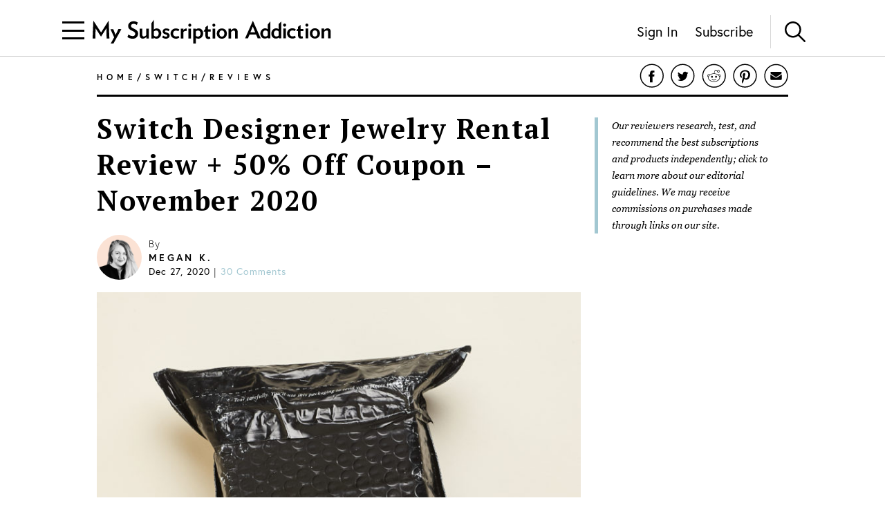

--- FILE ---
content_type: text/html; charset=utf-8
request_url: https://www.mysubscriptionaddiction.com/2020/12/switch-review-nov-2020.html
body_size: 24628
content:
<!DOCTYPE html><html><head><meta charSet="utf-8"/><meta content="initial-scale=1.0, width=device-width, maximum-scale=1" name="viewport"/><script type="1c98e645d604b00daed1b1ff-text/javascript">
(function(apiKey){(function(f,e,r,m,a,t){a=f[m]=f[m]||{};[&quot;loadTile&quot;,&quot;catalog&quot;,&quot;collection&quot;,&quot;embeddedShop&quot;,&quot;linkShop&quot;].map((x)=&gt;{a[x]=a[x]||function(){var z=e.currentScript;f.addEventListener(&quot;fermatInit&quot;,()=&gt;{f[m][x]({...arguments[0],scriptElement:z});});}});;t=e.createElement(r);t.src=&quot;https://unpkg.com/@fermat-commerce/storefront-lib/dist/fermat-storefront.js&quot;;t.async=true;t.onload=function(){fermatLib.initialize(apiKey);};e.head.appendChild(t);})(window,document,&quot;script&quot;,&quot;fermat&quot;);})(&quot;onu1YbPJQvsdMEUpBUMlv2cMpuMVeU9G&quot;);
        </script><script type="1c98e645d604b00daed1b1ff-text/javascript">
            !function (w, d, t) {
              w.TiktokAnalyticsObject = t;var ttq=w[t]=w[t]||[];ttq.methods=[&quot;page&quot;,&quot;track&quot;,&quot;identify&quot;,&quot;instances&quot;,&quot;debug&quot;,&quot;on&quot;,&quot;off&quot;,&quot;once&quot;,&quot;ready&quot;,&quot;alias&quot;,&quot;group&quot;,&quot;enableCookie&quot;,&quot;disableCookie&quot;],ttq.setAndDefer=function(t,e){t[e] = function () { t.push([e].concat(Array.prototype.slice.call(arguments, 0))) }};for(var i=0;i&lt;ttq.methods.length;i++)ttq.setAndDefer(ttq,ttq.methods[i]);ttq.instance=function(t){for(var e=ttq._i[t]||[],n=0;n&lt;ttq.methods.length;n++
              )ttq.setAndDefer(e,ttq.methods[n]);return e},ttq.load=function(e,n){var i=&quot;https://analytics.tiktok.com/i18n/pixel/events.js&quot;;ttq._i=ttq._i||{ },ttq._i[e]=[],ttq._i[e]._u=i,ttq._t=ttq._t||{ },ttq._t[e]=+new Date,ttq._o=ttq._o||{ },ttq._o[e]=n||{ };n=document.createElement(&quot;script&quot;);n.type=&quot;text/javascript&quot;,n.async=!0,n.src=i+&quot;?sdkid=&quot;+e+&quot;&amp;lib=&quot;+t;e=document.getElementsByTagName(&quot;script&quot;)[0];e.parentNode.insertBefore(n,e)};

              ttq.load(&#x27;CDIT3PJC77UFUTJC0L1G&#x27;);
              ttq.page();
            }(window, document, &#x27;ttq&#x27;);
          </script><script type="1c98e645d604b00daed1b1ff-text/javascript">
            !function(w,d){if(!w.rdt){var p=w.rdt=function(){p.sendEvent?p.sendEvent.apply(p,arguments):p.callQueue.push(arguments)};p.callQueue=[];var t=d.createElement(&quot;script&quot;);t.src=&quot;https://www.redditstatic.com/ads/pixel.js&quot;,t.async=!0;var s=d.getElementsByTagName(&quot;script&quot;)[0];s.parentNode.insertBefore(t,s)}}(window,document);rdt(&#x27;init&#x27;,&#x27;a2_fcojf4z9rna7&#x27;);rdt(&#x27;track&#x27;, &#x27;PageVisit&#x27;);
          </script><script type="1c98e645d604b00daed1b1ff-text/javascript">
            !function(f,b,e,v,n,t,s)
            {if(f.fbq)return;n=f.fbq=function(){n.callMethod?
            n.callMethod.apply(n,arguments):n.queue.push(arguments)};
            if(!f._fbq)f._fbq=n;n.push=n;n.loaded=!0;n.version=&#x27;2.0&#x27;;
            n.queue=[];t=b.createElement(e);t.async=!0;
            t.src=v;s=b.getElementsByTagName(e)[0];
            s.parentNode.insertBefore(t,s)}(window, document,&#x27;script&#x27;,
            &#x27;https://connect.facebook.net/en_US/fbevents.js&#x27;);
            fbq(&#x27;init&#x27;, &#x27;321863149881826&#x27;);
            fbq(&#x27;track&#x27;, &#x27;PageView&#x27;);
          </script><noscript><img alt="Facebook Pixel" height="1" src="https://www.facebook.com/tr?id=321863149881826&amp;ev=PageView&amp;noscript=1" style="display:none" width="1"/></noscript><script async="" src="https://static.klaviyo.com/onsite/js/klaviyo.js?company_id=VmMFQa" type="1c98e645d604b00daed1b1ff-text/javascript"></script><title>Switch Designer Jewelry Review + Coupon - November 2020 | MSA</title><meta content="Switch offers brand name luxury jewelry for a fraction of the cost. From designer logos to high-quality pieces, there&#x27;s much to love in this rental service!" name="description"/><meta content="switch,switch designer jewelry" name="keywords"/><link href="https://www.mysubscriptionaddiction.com/2020/12/switch-review-nov-2020.html" rel="canonical"/><meta content="Switch Designer Jewelry Rental Review + 50% Off Coupon – November 2020" property="og:title"/><meta content="https://www.mysubscriptionaddiction.com/2020/12/switch-review-nov-2020.html" property="og:url"/><meta content="Switch offers brand name luxury jewelry for a fraction of the cost. From designer logos to high-quality pieces, there&#x27;s much to love in this rental service!" property="og:description"/><meta content="https://blog.mysubscriptionaddiction.com/wp-content/uploads/2020/12/Switch-November-2020-0005.jpg" property="og:image"/><meta content="https://blog.mysubscriptionaddiction.com/wp-content/uploads/2020/12/Switch-November-2020-0005.jpg" property="og:image:secure_url"/><meta content="https://blog.mysubscriptionaddiction.com/wp-content/uploads/2020/12/Switch-November-2020-0005.jpg" name="twitter:image"/><meta content="Switch Designer Jewelry Rental Review + 50% Off Coupon – November 2020" name="twitter:title"/><meta content="Switch offers brand name luxury jewelry for a fraction of the cost. From designer logos to high-quality pieces, there&#x27;s much to love in this rental service!" name="twitter:description"/><meta name="next-head-count" content="20"/><link rel="preload" href="/_next/static/css/544736cf2307e7e8.css" as="style"/><link rel="stylesheet" href="/_next/static/css/544736cf2307e7e8.css" data-n-g=""/><link rel="preload" href="/_next/static/css/f87668b8b13e807a.css" as="style"/><link rel="stylesheet" href="/_next/static/css/f87668b8b13e807a.css" data-n-p=""/><noscript data-n-css=""></noscript><script defer="" nomodule="" src="/_next/static/chunks/polyfills-c67a75d1b6f99dc8.js" type="1c98e645d604b00daed1b1ff-text/javascript"></script><script src="https://www.googleoptimize.com/optimize.js?id=GTM-TQ4ZSRC" defer="" data-nscript="beforeInteractive" type="1c98e645d604b00daed1b1ff-text/javascript"></script><script src="/_next/static/chunks/webpack-5752944655d749a0.js" defer="" type="1c98e645d604b00daed1b1ff-text/javascript"></script><script src="/_next/static/chunks/framework-5f4595e5518b5600.js" defer="" type="1c98e645d604b00daed1b1ff-text/javascript"></script><script src="/_next/static/chunks/main-addcb9bc11ed9398.js" defer="" type="1c98e645d604b00daed1b1ff-text/javascript"></script><script src="/_next/static/chunks/pages/_app-19f6427298c83f1d.js" defer="" type="1c98e645d604b00daed1b1ff-text/javascript"></script><script src="/_next/static/chunks/10-ba528173093392ad.js" defer="" type="1c98e645d604b00daed1b1ff-text/javascript"></script><script src="/_next/static/chunks/664-fe1f0ac1dd157bd4.js" defer="" type="1c98e645d604b00daed1b1ff-text/javascript"></script><script src="/_next/static/chunks/981-2f97d8cf79b27a72.js" defer="" type="1c98e645d604b00daed1b1ff-text/javascript"></script><script src="/_next/static/chunks/471-3f18f79316acca98.js" defer="" type="1c98e645d604b00daed1b1ff-text/javascript"></script><script src="/_next/static/chunks/284-43f3b8a260be785d.js" defer="" type="1c98e645d604b00daed1b1ff-text/javascript"></script><script src="/_next/static/chunks/237-69dcfe2bf20cc077.js" defer="" type="1c98e645d604b00daed1b1ff-text/javascript"></script><script src="/_next/static/chunks/pages/%5B...slug%5D-d82b41c91aecdf26.js" defer="" type="1c98e645d604b00daed1b1ff-text/javascript"></script><script src="/_next/static/YXerLxE3h5sPeh2fEpb_A/_buildManifest.js" defer="" type="1c98e645d604b00daed1b1ff-text/javascript"></script><script src="/_next/static/YXerLxE3h5sPeh2fEpb_A/_ssgManifest.js" defer="" type="1c98e645d604b00daed1b1ff-text/javascript"></script></head><body><div id="__next" data-reactroot=""><div><header class="Header_header__NLhag"><div class="Header_overlay__2_lvO" role="button" tabindex="0"></div><div class="Header_leftHeader__1SbHx"><div><button class="Burger_burger__bNSA_"><div></div><div data-testid="second-bar"></div><div></div></button><div class="Header_burgerBackground__6fMOU"></div><nav class="Menu_navMenu__izDZr"><div class="AppMenuItem_container__UBFVA AppMenuItem_root__z3_xw"><div class="AppMenuItemComponent_content__S2s69" role="button" tabindex="-1"><div class="AppMenuItem_content__kbMVD AppMenuItem_root__z3_xw"><div class="AppMenuItem_name__XbHah">Best Subscriptions</div><img alt="Arrow that indicates expansion state" class="w-[12px] h-[12px] ease-in duration-200 w-[18px] h-[18px]" src="/images/chevron-right.svg"/></div></div><div class="AppMenuItem_childrenContainer___6uDi"><div class="AppMenuItem_container__UBFVA"><div class="AppMenuItemComponent_content__S2s69" role="button" tabindex="-1"><div class="AppMenuItem_content__kbMVD"><div class="AppMenuItem_name__XbHah">Overall Best Subscriptions</div><img alt="Arrow that indicates expansion state" class="w-[12px] h-[12px] ease-in duration-200" src="/images/chevron-right.svg"/></div></div><div class="AppMenuItem_childrenContainer___6uDi"><div class="AppMenuItem_container__UBFVA"><div class="AppMenuItemComponent_content__S2s69" role="button" tabindex="-1"><a href="https://www.mysubscriptionaddiction.com/best-subscription-boxes"><div class="AppMenuItem_content__kbMVD"><div class="AppMenuItem_name__XbHah">Best Subscriptions - Reader&#x27;s Choice</div></div></a></div><div class="AppMenuItem_childrenContainer___6uDi"></div></div><div class="AppMenuItem_container__UBFVA"><div class="AppMenuItemComponent_content__S2s69" role="button" tabindex="-1"><a href="https://www.mysubscriptionaddiction.com/best-subscription-boxes/best-boxes-for-women"><div class="AppMenuItem_content__kbMVD"><div class="AppMenuItem_name__XbHah">Best Subscription Boxes For Women</div></div></a></div><div class="AppMenuItem_childrenContainer___6uDi"></div></div><div class="AppMenuItem_container__UBFVA"><div class="AppMenuItemComponent_content__S2s69" role="button" tabindex="-1"><a href="https://www.mysubscriptionaddiction.com/best-subscription-boxes/best-boxes-for-men"><div class="AppMenuItem_content__kbMVD"><div class="AppMenuItem_name__XbHah">Best Subscription Boxes For Men</div></div></a></div><div class="AppMenuItem_childrenContainer___6uDi"></div></div><div class="AppMenuItem_container__UBFVA"><div class="AppMenuItemComponent_content__S2s69" role="button" tabindex="-1"><a href="https://www.mysubscriptionaddiction.com/best-subscription-boxes/best-boxes-for-kids"><div class="AppMenuItem_content__kbMVD"><div class="AppMenuItem_name__XbHah">Best Subscription Boxes For Kids</div></div></a></div><div class="AppMenuItem_childrenContainer___6uDi"></div></div><div class="AppMenuItem_container__UBFVA"><div class="AppMenuItemComponent_content__S2s69" role="button" tabindex="-1"><a href="https://www.mysubscriptionaddiction.com/best-subscription-boxes/best-boxes-for-teens"><div class="AppMenuItem_content__kbMVD"><div class="AppMenuItem_name__XbHah">Best Subscription Boxes For Teens</div></div></a></div><div class="AppMenuItem_childrenContainer___6uDi"></div></div><div class="AppMenuItem_container__UBFVA"><div class="AppMenuItemComponent_content__S2s69" role="button" tabindex="-1"><a href="https://www.mysubscriptionaddiction.com/best-dog-subscription-boxes"><div class="AppMenuItem_content__kbMVD"><div class="AppMenuItem_name__XbHah">Best Subscription Boxes For Dogs</div></div></a></div><div class="AppMenuItem_childrenContainer___6uDi"></div></div><div class="AppMenuItem_container__UBFVA"><div class="AppMenuItemComponent_content__S2s69" role="button" tabindex="-1"><a href="https://www.mysubscriptionaddiction.com/best-subscription-boxes/best-boxes-for-cats"><div class="AppMenuItem_content__kbMVD"><div class="AppMenuItem_name__XbHah">Best Subscription Boxes For Cats</div></div></a></div><div class="AppMenuItem_childrenContainer___6uDi"></div></div><div class="AppMenuItem_container__UBFVA"><div class="AppMenuItemComponent_content__S2s69" role="button" tabindex="-1"><a href="https://www.mysubscriptionaddiction.com/best-monthly-subscription-boxes"><div class="AppMenuItem_content__kbMVD"><div class="AppMenuItem_name__XbHah">Best Monthly Boxes of All Time</div></div></a></div><div class="AppMenuItem_childrenContainer___6uDi"></div></div></div></div><div class="AppMenuItem_container__UBFVA"><div class="AppMenuItemComponent_content__S2s69" role="button" tabindex="-1"><div class="AppMenuItem_content__kbMVD"><div class="AppMenuItem_name__XbHah">To Eat and Drink</div><img alt="Arrow that indicates expansion state" class="w-[12px] h-[12px] ease-in duration-200" src="/images/chevron-right.svg"/></div></div><div class="AppMenuItem_childrenContainer___6uDi"><div class="AppMenuItem_container__UBFVA"><div class="AppMenuItemComponent_content__S2s69" role="button" tabindex="-1"><a href="https://www.mysubscriptionaddiction.com/best-subscription-boxes/best-meal-kit-delivery-services"><div class="AppMenuItem_content__kbMVD"><div class="AppMenuItem_name__XbHah">Best Meal Delivery Services</div></div></a></div><div class="AppMenuItem_childrenContainer___6uDi"></div></div><div class="AppMenuItem_container__UBFVA"><div class="AppMenuItemComponent_content__S2s69" role="button" tabindex="-1"><a href="https://www.mysubscriptionaddiction.com/best-food-subscription-boxes"><div class="AppMenuItem_content__kbMVD"><div class="AppMenuItem_name__XbHah">Best Food Subscription Boxes</div></div></a></div><div class="AppMenuItem_childrenContainer___6uDi"></div></div><div class="AppMenuItem_container__UBFVA"><div class="AppMenuItemComponent_content__S2s69" role="button" tabindex="-1"><a href="https://www.mysubscriptionaddiction.com/best-subscription-boxes/best-snack-boxes"><div class="AppMenuItem_content__kbMVD"><div class="AppMenuItem_name__XbHah">Best Snack Subscription Boxes</div></div></a></div><div class="AppMenuItem_childrenContainer___6uDi"></div></div><div class="AppMenuItem_container__UBFVA"><div class="AppMenuItemComponent_content__S2s69" role="button" tabindex="-1"><a href="https://www.mysubscriptionaddiction.com/best-subscription-boxes/best-wine-clubs"><div class="AppMenuItem_content__kbMVD"><div class="AppMenuItem_name__XbHah">Best Wine Subscriptions</div></div></a></div><div class="AppMenuItem_childrenContainer___6uDi"></div></div><div class="AppMenuItem_container__UBFVA"><div class="AppMenuItemComponent_content__S2s69" role="button" tabindex="-1"><a href="https://www.mysubscriptionaddiction.com/best-beer-month-clubs"><div class="AppMenuItem_content__kbMVD"><div class="AppMenuItem_name__XbHah">Best Beer Subscriptions</div></div></a></div><div class="AppMenuItem_childrenContainer___6uDi"></div></div><div class="AppMenuItem_container__UBFVA"><div class="AppMenuItemComponent_content__S2s69" role="button" tabindex="-1"><a href="https://www.mysubscriptionaddiction.com/best-coffee-subscription-boxes"><div class="AppMenuItem_content__kbMVD"><div class="AppMenuItem_name__XbHah">Best Coffee Subscription Boxes</div></div></a></div><div class="AppMenuItem_childrenContainer___6uDi"></div></div><div class="AppMenuItem_container__UBFVA"><div class="AppMenuItemComponent_content__S2s69" role="button" tabindex="-1"><a href="https://www.mysubscriptionaddiction.com/the-best-tea-subscription-boxes"><div class="AppMenuItem_content__kbMVD"><div class="AppMenuItem_name__XbHah">Best Tea Subscription Boxes</div></div></a></div><div class="AppMenuItem_childrenContainer___6uDi"></div></div></div></div><div class="AppMenuItem_container__UBFVA"><div class="AppMenuItemComponent_content__S2s69" role="button" tabindex="-1"><div class="AppMenuItem_content__kbMVD"><div class="AppMenuItem_name__XbHah">To Wear</div><img alt="Arrow that indicates expansion state" class="w-[12px] h-[12px] ease-in duration-200" src="/images/chevron-right.svg"/></div></div><div class="AppMenuItem_childrenContainer___6uDi"><div class="AppMenuItem_container__UBFVA"><div class="AppMenuItemComponent_content__S2s69" role="button" tabindex="-1"><a href="https://www.mysubscriptionaddiction.com/best-clothing-subscription-boxes"><div class="AppMenuItem_content__kbMVD"><div class="AppMenuItem_name__XbHah">Best Clothing Subscription Boxes</div></div></a></div><div class="AppMenuItem_childrenContainer___6uDi"></div></div><div class="AppMenuItem_container__UBFVA"><div class="AppMenuItemComponent_content__S2s69" role="button" tabindex="-1"><a href="https://www.mysubscriptionaddiction.com/best-subscription-boxes/best-personal-styling-boxes"><div class="AppMenuItem_content__kbMVD"><div class="AppMenuItem_name__XbHah">Best Online Personal Stylist Subscriptions</div></div></a></div><div class="AppMenuItem_childrenContainer___6uDi"></div></div><div class="AppMenuItem_container__UBFVA"><div class="AppMenuItemComponent_content__S2s69" role="button" tabindex="-1"><a href="https://www.mysubscriptionaddiction.com/clothing-rental-subscriptions"><div class="AppMenuItem_content__kbMVD"><div class="AppMenuItem_name__XbHah">Best Clothing Rental Subscriptions</div></div></a></div><div class="AppMenuItem_childrenContainer___6uDi"></div></div><div class="AppMenuItem_container__UBFVA"><div class="AppMenuItemComponent_content__S2s69" role="button" tabindex="-1"><a href="https://www.mysubscriptionaddiction.com/best-subscription-boxes/best-womens-clothing-boxes"><div class="AppMenuItem_content__kbMVD"><div class="AppMenuItem_name__XbHah">Best Women&#x27;s Fashion Subscriptions</div></div></a></div><div class="AppMenuItem_childrenContainer___6uDi"></div></div><div class="AppMenuItem_container__UBFVA"><div class="AppMenuItemComponent_content__S2s69" role="button" tabindex="-1"><a href="https://www.mysubscriptionaddiction.com/best-subscription-boxes/best-mens-fashion-boxes"><div class="AppMenuItem_content__kbMVD"><div class="AppMenuItem_name__XbHah">Best Men&#x27;s Clothing Subscription Boxes</div></div></a></div><div class="AppMenuItem_childrenContainer___6uDi"></div></div><div class="AppMenuItem_container__UBFVA"><div class="AppMenuItemComponent_content__S2s69" role="button" tabindex="-1"><a href="https://www.mysubscriptionaddiction.com/best-subscription-boxes/best-kids-clothing-boxes"><div class="AppMenuItem_content__kbMVD"><div class="AppMenuItem_name__XbHah">Best Kid&#x27;s Clothing Subscription Boxes</div></div></a></div><div class="AppMenuItem_childrenContainer___6uDi"></div></div><div class="AppMenuItem_container__UBFVA"><div class="AppMenuItemComponent_content__S2s69" role="button" tabindex="-1"><a href="https://www.mysubscriptionaddiction.com/best-plus-size-clothing-subscription-boxes"><div class="AppMenuItem_content__kbMVD"><div class="AppMenuItem_name__XbHah">Best Plus Size Clothing Subscription Boxes</div></div></a></div><div class="AppMenuItem_childrenContainer___6uDi"></div></div></div></div><div class="AppMenuItem_container__UBFVA"><div class="AppMenuItemComponent_content__S2s69" role="button" tabindex="-1"><div class="AppMenuItem_content__kbMVD"><div class="AppMenuItem_name__XbHah">To Look Good</div><img alt="Arrow that indicates expansion state" class="w-[12px] h-[12px] ease-in duration-200" src="/images/chevron-right.svg"/></div></div><div class="AppMenuItem_childrenContainer___6uDi"><div class="AppMenuItem_container__UBFVA"><div class="AppMenuItemComponent_content__S2s69" role="button" tabindex="-1"><a href="https://www.mysubscriptionaddiction.com/best-subscription-boxes/best-beauty-boxes"><div class="AppMenuItem_content__kbMVD"><div class="AppMenuItem_name__XbHah">Best Beauty Subscription Boxes</div></div></a></div><div class="AppMenuItem_childrenContainer___6uDi"></div></div><div class="AppMenuItem_container__UBFVA"><div class="AppMenuItemComponent_content__S2s69" role="button" tabindex="-1"><a href="https://www.mysubscriptionaddiction.com/best-subscription-boxes/best-makeup-boxes"><div class="AppMenuItem_content__kbMVD"><div class="AppMenuItem_name__XbHah">Best Makeup Subscription Boxes</div></div></a></div><div class="AppMenuItem_childrenContainer___6uDi"></div></div><div class="AppMenuItem_container__UBFVA"><div class="AppMenuItemComponent_content__S2s69" role="button" tabindex="-1"><a href="https://www.mysubscriptionaddiction.com/best-subscription-boxes/best-skincare-boxes"><div class="AppMenuItem_content__kbMVD"><div class="AppMenuItem_name__XbHah">Best Skincare Subscription Boxes</div></div></a></div><div class="AppMenuItem_childrenContainer___6uDi"></div></div><div class="AppMenuItem_container__UBFVA"><div class="AppMenuItemComponent_content__S2s69" role="button" tabindex="-1"><a href="https://www.mysubscriptionaddiction.com/best-subscription-boxes/best-jewelry-subscription-boxes"><div class="AppMenuItem_content__kbMVD"><div class="AppMenuItem_name__XbHah">Best Jewelry Subscription Boxes</div></div></a></div><div class="AppMenuItem_childrenContainer___6uDi"></div></div></div></div><div class="AppMenuItem_container__UBFVA"><div class="AppMenuItemComponent_content__S2s69" role="button" tabindex="-1"><div class="AppMenuItem_content__kbMVD"><div class="AppMenuItem_name__XbHah">To Do At Home</div><img alt="Arrow that indicates expansion state" class="w-[12px] h-[12px] ease-in duration-200" src="/images/chevron-right.svg"/></div></div><div class="AppMenuItem_childrenContainer___6uDi"><div class="AppMenuItem_container__UBFVA"><div class="AppMenuItemComponent_content__S2s69" role="button" tabindex="-1"><a href="https://www.mysubscriptionaddiction.com/best-subscription-boxes/best-home-decor-and-supplies-boxes"><div class="AppMenuItem_content__kbMVD"><div class="AppMenuItem_name__XbHah">Best Home Decor Subscriptions</div></div></a></div><div class="AppMenuItem_childrenContainer___6uDi"></div></div><div class="AppMenuItem_container__UBFVA"><div class="AppMenuItemComponent_content__S2s69" role="button" tabindex="-1"><a href="https://www.mysubscriptionaddiction.com/plant-subscription-boxes"><div class="AppMenuItem_content__kbMVD"><div class="AppMenuItem_name__XbHah">Best Plant Subscription Boxes</div></div></a></div><div class="AppMenuItem_childrenContainer___6uDi"></div></div><div class="AppMenuItem_container__UBFVA"><div class="AppMenuItemComponent_content__S2s69" role="button" tabindex="-1"><a href="https://www.mysubscriptionaddiction.com/best-subscription-boxes/the-top-10-tech-subscription-boxes-for-home-gadgets-in-2023"><div class="AppMenuItem_content__kbMVD"><div class="AppMenuItem_name__XbHah">Best Home Gadget Subscriptions</div></div></a></div><div class="AppMenuItem_childrenContainer___6uDi"></div></div><div class="AppMenuItem_container__UBFVA"><div class="AppMenuItemComponent_content__S2s69" role="button" tabindex="-1"><a href="https://www.mysubscriptionaddiction.com/best-subscription-boxes/best-book-boxes"><div class="AppMenuItem_content__kbMVD"><div class="AppMenuItem_name__XbHah">Best Book Subscription Boxes</div></div></a></div><div class="AppMenuItem_childrenContainer___6uDi"></div></div><div class="AppMenuItem_container__UBFVA"><div class="AppMenuItemComponent_content__S2s69" role="button" tabindex="-1"><a href="https://www.mysubscriptionaddiction.com/best-subscription-boxes/best-craft-boxes"><div class="AppMenuItem_content__kbMVD"><div class="AppMenuItem_name__XbHah">Best Art Subscription Boxes</div></div></a></div><div class="AppMenuItem_childrenContainer___6uDi"></div></div><div class="AppMenuItem_container__UBFVA"><div class="AppMenuItemComponent_content__S2s69" role="button" tabindex="-1"><a href="https://www.mysubscriptionaddiction.com/best-pet-subscription-boxes"><div class="AppMenuItem_content__kbMVD"><div class="AppMenuItem_name__XbHah">Best Subscription Boxes For Pets</div></div></a></div><div class="AppMenuItem_childrenContainer___6uDi"></div></div></div></div><div class="AppMenuItem_container__UBFVA"><div class="AppMenuItemComponent_content__S2s69" role="button" tabindex="-1"><div class="AppMenuItem_content__kbMVD"><div class="AppMenuItem_name__XbHah">To Live Well</div><img alt="Arrow that indicates expansion state" class="w-[12px] h-[12px] ease-in duration-200" src="/images/chevron-right.svg"/></div></div><div class="AppMenuItem_childrenContainer___6uDi"><div class="AppMenuItem_container__UBFVA"><div class="AppMenuItemComponent_content__S2s69" role="button" tabindex="-1"><a href="https://www.mysubscriptionaddiction.com/best-subscription-boxes/best-wellness-subscription-boxes-readers-choice"><div class="AppMenuItem_content__kbMVD"><div class="AppMenuItem_name__XbHah">Best Wellness Subscriptions</div></div></a></div><div class="AppMenuItem_childrenContainer___6uDi"></div></div><div class="AppMenuItem_container__UBFVA"><div class="AppMenuItemComponent_content__S2s69" role="button" tabindex="-1"><a href="https://www.mysubscriptionaddiction.com/best-subscription-boxes/best-fitness-boxes"><div class="AppMenuItem_content__kbMVD"><div class="AppMenuItem_name__XbHah">Best Fitness Subscriptions</div></div></a></div><div class="AppMenuItem_childrenContainer___6uDi"></div></div><div class="AppMenuItem_container__UBFVA"><div class="AppMenuItemComponent_content__S2s69" role="button" tabindex="-1"><a href="https://www.mysubscriptionaddiction.com/best-vitamin-supplement-subscriptions"><div class="AppMenuItem_content__kbMVD"><div class="AppMenuItem_name__XbHah">Best Vitamin and Supplement Subscriptions</div></div></a></div><div class="AppMenuItem_childrenContainer___6uDi"></div></div><div class="AppMenuItem_container__UBFVA"><div class="AppMenuItemComponent_content__S2s69" role="button" tabindex="-1"><a href="https://www.mysubscriptionaddiction.com/self-care-subscription-boxes"><div class="AppMenuItem_content__kbMVD"><div class="AppMenuItem_name__XbHah">Best Self Care Subscriptions</div></div></a></div><div class="AppMenuItem_childrenContainer___6uDi"></div></div><div class="AppMenuItem_container__UBFVA"><div class="AppMenuItemComponent_content__S2s69" role="button" tabindex="-1"><a href="https://www.mysubscriptionaddiction.com/best-baby-subscription-boxes"><div class="AppMenuItem_content__kbMVD"><div class="AppMenuItem_name__XbHah">Best Baby Subscription Boxes</div></div></a></div><div class="AppMenuItem_childrenContainer___6uDi"></div></div></div></div></div></div><div class="AppMenuItem_container__UBFVA AppMenuItem_root__z3_xw"><div class="AppMenuItemComponent_content__S2s69" role="button" tabindex="-1"><div class="AppMenuItem_content__kbMVD AppMenuItem_root__z3_xw"><div class="AppMenuItem_name__XbHah">Reviews</div><img alt="Arrow that indicates expansion state" class="w-[12px] h-[12px] ease-in duration-200 w-[18px] h-[18px]" src="/images/chevron-right.svg"/></div></div><div class="AppMenuItem_childrenContainer___6uDi"><div class="AppMenuItem_container__UBFVA"><div class="AppMenuItemComponent_content__S2s69" role="button" tabindex="-1"><div class="AppMenuItem_content__kbMVD"><div class="AppMenuItem_name__XbHah">Reviews by Category</div><img alt="Arrow that indicates expansion state" class="w-[12px] h-[12px] ease-in duration-200" src="/images/chevron-right.svg"/></div></div><div class="AppMenuItem_childrenContainer___6uDi"><div class="AppMenuItem_container__UBFVA"><div class="AppMenuItemComponent_content__S2s69" role="button" tabindex="-1"><a href="https://www.mysubscriptionaddiction.com/category/subscription-boxes-for-women"><div class="AppMenuItem_content__kbMVD"><div class="AppMenuItem_name__XbHah">Women&#x27;s Boxes</div></div></a></div><div class="AppMenuItem_childrenContainer___6uDi"></div></div><div class="AppMenuItem_container__UBFVA"><div class="AppMenuItemComponent_content__S2s69" role="button" tabindex="-1"><a href="https://www.mysubscriptionaddiction.com/category/subscription-boxes-for-men-2"><div class="AppMenuItem_content__kbMVD"><div class="AppMenuItem_name__XbHah">Men&#x27;s Boxes</div></div></a></div><div class="AppMenuItem_childrenContainer___6uDi"></div></div><div class="AppMenuItem_container__UBFVA"><div class="AppMenuItemComponent_content__S2s69" role="button" tabindex="-1"><a href="https://www.mysubscriptionaddiction.com/category/subscription-boxes-for-kids"><div class="AppMenuItem_content__kbMVD"><div class="AppMenuItem_name__XbHah">Kids&#x27; Boxes</div></div></a></div><div class="AppMenuItem_childrenContainer___6uDi"></div></div><div class="AppMenuItem_container__UBFVA"><div class="AppMenuItemComponent_content__S2s69" role="button" tabindex="-1"><a href="https://www.mysubscriptionaddiction.com/category/beauty-subscription-boxes-2"><div class="AppMenuItem_content__kbMVD"><div class="AppMenuItem_name__XbHah">Beauty Boxes</div></div></a></div><div class="AppMenuItem_childrenContainer___6uDi"></div></div><div class="AppMenuItem_container__UBFVA"><div class="AppMenuItemComponent_content__S2s69" role="button" tabindex="-1"><a href="https://www.mysubscriptionaddiction.com/category/clothing-subscription-boxes"><div class="AppMenuItem_content__kbMVD"><div class="AppMenuItem_name__XbHah">Clothing Boxes</div></div></a></div><div class="AppMenuItem_childrenContainer___6uDi"></div></div><div class="AppMenuItem_container__UBFVA"><div class="AppMenuItemComponent_content__S2s69" role="button" tabindex="-1"><a href="https://www.mysubscriptionaddiction.com/category/food-subscription-boxes-2"><div class="AppMenuItem_content__kbMVD"><div class="AppMenuItem_name__XbHah">Meal Subscriptions</div></div></a></div><div class="AppMenuItem_childrenContainer___6uDi"></div></div><div class="AppMenuItem_container__UBFVA"><div class="AppMenuItemComponent_content__S2s69" role="button" tabindex="-1"><a href="https://www.mysubscriptionaddiction.com/category/razors"><div class="AppMenuItem_content__kbMVD"><div class="AppMenuItem_name__XbHah">Razor Subscriptions</div></div></a></div><div class="AppMenuItem_childrenContainer___6uDi"></div></div></div></div><div class="AppMenuItem_container__UBFVA"><div class="AppMenuItemComponent_content__S2s69" role="button" tabindex="-1"><div class="AppMenuItem_content__kbMVD"><div class="AppMenuItem_name__XbHah">Popular Reviews</div><img alt="Arrow that indicates expansion state" class="w-[12px] h-[12px] ease-in duration-200" src="/images/chevron-right.svg"/></div></div><div class="AppMenuItem_childrenContainer___6uDi"><div class="AppMenuItem_container__UBFVA"><div class="AppMenuItemComponent_content__S2s69" role="button" tabindex="-1"><a href="https://www.mysubscriptionaddiction.com/b/fabfitfun-vip-box"><div class="AppMenuItem_content__kbMVD"><div class="AppMenuItem_name__XbHah">FabFitFun Reviews</div></div></a></div><div class="AppMenuItem_childrenContainer___6uDi"></div></div><div class="AppMenuItem_container__UBFVA"><div class="AppMenuItemComponent_content__S2s69" role="button" tabindex="-1"><a href="https://www.mysubscriptionaddiction.com/b/ipsy"><div class="AppMenuItem_content__kbMVD"><div class="AppMenuItem_name__XbHah">Ipsy Reviews</div></div></a></div><div class="AppMenuItem_childrenContainer___6uDi"></div></div><div class="AppMenuItem_container__UBFVA"><div class="AppMenuItemComponent_content__S2s69" role="button" tabindex="-1"><a href="https://www.mysubscriptionaddiction.com/b/boxycharm"><div class="AppMenuItem_content__kbMVD"><div class="AppMenuItem_name__XbHah">Boxycharm Reviews</div></div></a></div><div class="AppMenuItem_childrenContainer___6uDi"></div></div><div class="AppMenuItem_container__UBFVA"><div class="AppMenuItemComponent_content__S2s69" role="button" tabindex="-1"><a href="https://www.mysubscriptionaddiction.com/b/stitch-fix"><div class="AppMenuItem_content__kbMVD"><div class="AppMenuItem_name__XbHah">Stitch Fix Reviews</div></div></a></div><div class="AppMenuItem_childrenContainer___6uDi"></div></div><div class="AppMenuItem_container__UBFVA"><div class="AppMenuItemComponent_content__S2s69" role="button" tabindex="-1"><a href="https://www.mysubscriptionaddiction.com/b/home-chef"><div class="AppMenuItem_content__kbMVD"><div class="AppMenuItem_name__XbHah">Home Chef Reviews</div></div></a></div><div class="AppMenuItem_childrenContainer___6uDi"></div></div><div class="AppMenuItem_container__UBFVA"><div class="AppMenuItemComponent_content__S2s69" role="button" tabindex="-1"><a href="https://www.mysubscriptionaddiction.com/b/causebox"><div class="AppMenuItem_content__kbMVD"><div class="AppMenuItem_name__XbHah">CAUSEBOX Reviews</div></div></a></div><div class="AppMenuItem_childrenContainer___6uDi"></div></div><div class="AppMenuItem_container__UBFVA"><div class="AppMenuItemComponent_content__S2s69" role="button" tabindex="-1"><a href="https://www.mysubscriptionaddiction.com/b/kiwi-crate"><div class="AppMenuItem_content__kbMVD"><div class="AppMenuItem_name__XbHah">Kiwi Crate Reviews</div></div></a></div><div class="AppMenuItem_childrenContainer___6uDi"></div></div></div></div><div class="AppMenuItem_container__UBFVA"><div class="AppMenuItemComponent_content__S2s69" role="button" tabindex="-1"><a href="https://www.mysubscriptionaddiction.com/category/subscription-box-reviews"><div class="AppMenuItem_content__kbMVD"><div class="AppMenuItem_name__XbHah">BROWSE ALL REVIEWS</div></div></a></div><div class="AppMenuItem_childrenContainer___6uDi"></div></div></div></div><div class="AppMenuItem_container__UBFVA AppMenuItem_root__z3_xw"><div class="AppMenuItemComponent_content__S2s69" role="button" tabindex="-1"><div class="AppMenuItem_content__kbMVD AppMenuItem_root__z3_xw"><div class="AppMenuItem_name__XbHah">Spoilers</div><img alt="Arrow that indicates expansion state" class="w-[12px] h-[12px] ease-in duration-200 w-[18px] h-[18px]" src="/images/chevron-right.svg"/></div></div><div class="AppMenuItem_childrenContainer___6uDi"><div class="AppMenuItem_container__UBFVA"><div class="AppMenuItemComponent_content__S2s69" role="button" tabindex="-1"><div class="AppMenuItem_content__kbMVD"><div class="AppMenuItem_name__XbHah">Popular Spoilers</div><img alt="Arrow that indicates expansion state" class="w-[12px] h-[12px] ease-in duration-200" src="/images/chevron-right.svg"/></div></div><div class="AppMenuItem_childrenContainer___6uDi"><div class="AppMenuItem_container__UBFVA"><div class="AppMenuItemComponent_content__S2s69" role="button" tabindex="-1"><a href="https://www.mysubscriptionaddiction.com/b/fabfitfun/spoilers"><div class="AppMenuItem_content__kbMVD"><div class="AppMenuItem_name__XbHah">FabFitFun Spoilers</div></div></a></div><div class="AppMenuItem_childrenContainer___6uDi"></div></div><div class="AppMenuItem_container__UBFVA"><div class="AppMenuItemComponent_content__S2s69" role="button" tabindex="-1"><a href="https://www.mysubscriptionaddiction.com/b/boxycharm/spoilers"><div class="AppMenuItem_content__kbMVD"><div class="AppMenuItem_name__XbHah">Boxycharm Spoilers</div></div></a></div><div class="AppMenuItem_childrenContainer___6uDi"></div></div><div class="AppMenuItem_container__UBFVA"><div class="AppMenuItemComponent_content__S2s69" role="button" tabindex="-1"><a href="https://www.mysubscriptionaddiction.com/b/ipsy/spoilers"><div class="AppMenuItem_content__kbMVD"><div class="AppMenuItem_name__XbHah">Ipsy Spoilers</div></div></a></div><div class="AppMenuItem_childrenContainer___6uDi"></div></div><div class="AppMenuItem_container__UBFVA"><div class="AppMenuItemComponent_content__S2s69" role="button" tabindex="-1"><a href="https://www.mysubscriptionaddiction.com/b/allure-beauty-box/spoilers"><div class="AppMenuItem_content__kbMVD"><div class="AppMenuItem_name__XbHah">Allure Spoilers</div></div></a></div><div class="AppMenuItem_childrenContainer___6uDi"></div></div><div class="AppMenuItem_container__UBFVA"><div class="AppMenuItemComponent_content__S2s69" role="button" tabindex="-1"><a href="https://www.mysubscriptionaddiction.com/b/alltrue/spoilers"><div class="AppMenuItem_content__kbMVD"><div class="AppMenuItem_name__XbHah">Alltrue Spoilers</div></div></a></div><div class="AppMenuItem_childrenContainer___6uDi"></div></div></div></div><div class="AppMenuItem_container__UBFVA"><div class="AppMenuItemComponent_content__S2s69" role="button" tabindex="-1"><a href="https://www.mysubscriptionaddiction.com/category/subscription-box-spoilers"><div class="AppMenuItem_content__kbMVD"><div class="AppMenuItem_name__XbHah">BROWSE ALL SPOILERS</div></div></a></div><div class="AppMenuItem_childrenContainer___6uDi"></div></div></div></div><div class="AppMenuItem_container__UBFVA AppMenuItem_root__z3_xw"><div class="AppMenuItemComponent_content__S2s69" role="button" tabindex="-1"><a href="https://www.mysubscriptionaddiction.com/best-subscription-coupons"><div class="AppMenuItem_content__kbMVD AppMenuItem_root__z3_xw"><div class="AppMenuItem_name__XbHah">Best Coupons</div></div></a></div><div class="AppMenuItem_childrenContainer___6uDi"></div></div><div class="AppMenuItem_container__UBFVA AppMenuItem_root__z3_xw"><div class="AppMenuItemComponent_content__S2s69" role="button" tabindex="-1"><a href="https://www.mysubscriptionaddiction.com/directory/subscription-box"><div class="AppMenuItem_content__kbMVD AppMenuItem_root__z3_xw"><div class="AppMenuItem_name__XbHah">The Directory</div></div></a></div><div class="AppMenuItem_childrenContainer___6uDi"></div></div><div class="AppMenuItem_container__UBFVA AppMenuItem_root__z3_xw"><div class="AppMenuItemComponent_content__S2s69" role="button" tabindex="-1"><a href="https://www.mysubscriptionaddiction.com/about"><div class="AppMenuItem_content__kbMVD AppMenuItem_root__z3_xw"><div class="AppMenuItem_name__XbHah">About Us</div></div></a></div><div class="AppMenuItem_childrenContainer___6uDi"></div></div></nav></div><a href="/"><div class="Header_logo__SAQTw"><div class="Header_mobile__bHwog"><img alt="My Subscription Addiction" height="35" src="/images/MSA-BLACK.svg" width="347"/></div><div class="Header_desktop__YFiW4"><img alt="My Subscription Addiction" src="/images/MSA_FULL_HOR_BLACK.svg"/></div></div></a></div><div class="Header_rightHeader___BdX7"><div class="SearchBar_searchBar__jbvXa undefined"><div class="relative"><form action="/search" autoComplete="off"><input type="search" data-testid="search-input" name="q" placeholder="Search..." value=""/></form><div class="absolute z-[9999] right-[-40px] md:right-0 bg-white w-screen md:w-[440px] shadow-xl hidden"> </div></div></div></div></header><div><div class="page-container" id="page-container"><input type="hidden" id="post-id" name="post-id" value="614821"/><script type="application/ld+json">{"@context":"https://schema.org","@type":"NewsArticle","mainEntityOfPage":"https://www.mysubscriptionaddiction.com/2020/12/switch-review-nov-2020.html","author":{"@type":"Person","name":"Megan K.","url":"https://www.mysubscriptionaddiction.com/author/mkirkland/"},"publisher":{"@type":"Organization","name":"My Subscription Addiction","logo":{"@type":"ImageObject","url":"https://www.mysubscriptionaddiction.com/wp-content/uploads/2015/11/logo-mysubadd-final-lg.png"}},"headline":"Switch Designer Jewelry Rental Review + 50% Off Coupon – November 2020","datePublished":"2020-12-27T17:00:43","dateModified":"2020-12-24T12:07:21","image":"https://blog.mysubscriptionaddiction.com/wp-content/uploads/2020/12/Switch-November-2020-0005.jpg"}</script><div class="ml-5 xl:flex xl:justify-between xl:my-[10px] xl:mx-[100px]"><div class="font-europa font-bold text-xs tracking-[6px] mt-[10px] leading-5 w-full"><span itemscope="" itemType="https://schema.org/BreadcrumbList"><span itemscope="" itemProp="itemListElement" itemType="https://schema.org/ListItem"><a href="/" itemProp="item"><span itemProp="name">HOME</span></a><meta content="1" itemProp="position"/></span>/<span itemscope="" itemProp="itemListElement" itemType="https://schema.org/ListItem"><a href="/b/switch" itemProp="item"><span itemProp="name">SWITCH</span></a><meta content="2" itemProp="position"/></span>/<span itemscope="" itemProp="itemListElement" itemType="https://schema.org/ListItem"><a href="/b/switch" itemProp="item"><span itemProp="name">REVIEWS</span></a><meta content="3" itemProp="position"/></span></span></div><div class="hidden xl:flex w-full justify-end"><a class="xl:ml-[10px]" href="http://www.facebook.com/sharer/sharer.php?u=https://www.mysubscriptionaddiction.com/2020/12/switch-review-nov-2020.html&amp;[title]=Switch Designer Jewelry Rental Review + 50% Off Coupon – November 2020" rel="nofollow noreferrer" target="_blank"><img alt="Facebook Icon" class="w-[35px] h-[35px]" height="35" src="/images/social/facebook-black.svg" width="35"/></a><a class="xl:ml-[10px]" href="https://twitter.com/intent/tweet?text=Switch Designer Jewelry Rental Review + 50% Off Coupon – November 2020&amp;url=https://www.mysubscriptionaddiction.com/2020/12/switch-review-nov-2020.html" rel="noreferrer" target="_blank"><img alt="Twitter Icon" class="w-[35px] h-[35px]" height="35" src="/images/social/twitter-black.svg" width="35"/></a><a class="xl:ml-[10px]" href="http://www.reddit.com/submit?url=https://www.mysubscriptionaddiction.com/2020/12/switch-review-nov-2020.html?text=Switch Designer Jewelry Rental Review + 50% Off Coupon – November 2020" rel="nofollow noreferrer" target="_blank"><img alt="Reddit Icon" class="w-[35px] h-[35px]" height="35" src="/images/social/reddit-black.svg" width="35"/></a><a class="xl:ml-[10px]" href="http://pinterest.com/pin/create/button/?url=https://www.mysubscriptionaddiction.com/2020/12/switch-review-nov-2020.html" rel="noreferrer" target="_blank"><img alt="Pintrest Icon" class="w-[35px] h-[35px]" height="35" src="/images/social/pintrest-black.svg" width="35"/></a><a class="xl:ml-[10px]" href="/cdn-cgi/l/email-protection#[base64]"><img alt="Email Icon" class="w-[35px] h-[35px]" height="35" src="/images/social/email-black.svg" width="35"/></a></div></div><div class="block xl:hidden font-georgia-italic text-xs pt-[7px] pr-[20px] pl-[2px] my-[10px] mx-[20px] xl:mx-[100px] border-solid border-black border-t-[0.5px]">Our reviewers research, test, and recommend the best subscriptions and products independently; click to learn more about our <a href="/editorial-guidelines">editorial guidelines</a>. We may receive commissions on purchases made through links on our site.</div><main class="my-[10px] mx-5 xl:mx-[100px] xl:flex xl:py-5 xl:px-0 border-solid border-black border-t-[3px]"><div class="w-full xl:min-w-[70%]"><h1 class="font-ptSerif font-bold text-[29px] lg:text-[40px] leading-[38px] lg:leading-[52px] mt-2 mr-5 ml-0 lg:m-0 py-[10px] px-0 lg:p-0 lg:tracking-[1.9px]">Switch Designer Jewelry Rental Review + 50% Off Coupon – November 2020</h1><div class="font-europa font-light flex md:mt-6"><div class="author-image"><img alt="Megan K." class="rounded-[50%] object-cover h-[50px] w-[50px] md:h-[65px] md:w-[65px]" loading="lazy" srcSet="https://blog.mysubscriptionaddiction.com/wp-content/uploads/2021/07/12/MeganKirkland-150x150.png"/></div><div class="flex flex-col ml-[10px] mt-[3px] text-xs capitalize md:text-sm tracking-[1px]"><span>By</span><span class="font-bold tracking-[3.3px] uppercase"><a href="/author/mkirkland">Megan K.</a></span><span><span class="font-normal">Dec 27, 2020</span> <!-- -->|<!-- --> <span class="font-normal text-blue-400"><a data-name="comments" href="#comments">30 comments</a></span></span></div></div><link href="//blog.mysubscriptionaddiction.com/external/css/evergreen.css?2333355544" rel="stylesheet" type="text/css"/><div class="main-area unreset relative mt-4" id="content"><div class="antialiased container"><div id="left-area"><div class="wordpress-post font-georgia text-lg leading-[31px] "><p><img loading="lazy" decoding="async" class="alignnone size-large wp-image-614849" src="https://blog.mysubscriptionaddiction.com/wp-content/uploads/2020/12/Switch-November-2020-0001-733x733.jpg" alt="" width="733" height="733" srcSet="https://blog.mysubscriptionaddiction.com/wp-content/uploads/2020/12/Switch-November-2020-0001-733x733.jpg 733w, https://blog.mysubscriptionaddiction.com/wp-content/uploads/2020/12/Switch-November-2020-0001-300x300.jpg 300w, https://blog.mysubscriptionaddiction.com/wp-content/uploads/2020/12/Switch-November-2020-0001-150x150.jpg 150w, https://blog.mysubscriptionaddiction.com/wp-content/uploads/2020/12/Switch-November-2020-0001-768x768.jpg 768w, https://blog.mysubscriptionaddiction.com/wp-content/uploads/2020/12/Switch-November-2020-0001.jpg 1466w" sizes="(max-width: 733px) 100vw, 733px"/></p><a class="font-ptSerif text-[15px] brand-summary-section ml-5" href="/b/switch"><div class="text-3xl text-black mb-1">Switch Designer Jewelry</div><div class="flex mb-1"><div class="block md:hidden mr-[5px]" style="--stars-height:13.39px;--stars-width:80px;--star-height:13.39px;--star-width:16px"><div class="[height:var(--stars-height)] [width:var(--stars-width)] relative m-0 before:bg-stars-bg before:bottom-0 before:left-0 before:right-0 before:top-0 before:block before:[height:var(--stars-height)] before:[width:var(--stars-width)] before:absolute before:bg-repeat-x before:[background-size:var(--star-width)_var(--star-height)]"><span class="block indent-[-10000px] [height:var(--stars-height)] [width:var(--stars-width)] absolute overflow-hidden before:bg-stars-fg before:bottom-0 before:left-0 before:right-0 before:top-0 before:block before:[height:var(--stars-height)] before:indent-[10000px] before:absolute before:bg-repeat-x before:[background-size:var(--star-width)_var(--star-height)]" style="width:94%"></span></div></div><div class="hidden md:block mr-[5px]" style="--stars-height:21.05px;--stars-width:120px;--star-height:21.05px;--star-width:24px"><div class="[height:var(--stars-height)] [width:var(--stars-width)] relative m-0 before:bg-stars-bg before:bottom-0 before:left-0 before:right-0 before:top-0 before:block before:[height:var(--stars-height)] before:[width:var(--stars-width)] before:absolute before:bg-repeat-x before:[background-size:var(--star-width)_var(--star-height)]"><span class="block indent-[-10000px] [height:var(--stars-height)] [width:var(--stars-width)] absolute overflow-hidden before:bg-stars-fg before:bottom-0 before:left-0 before:right-0 before:top-0 before:block before:[height:var(--stars-height)] before:indent-[10000px] before:absolute before:bg-repeat-x before:[background-size:var(--star-width)_var(--star-height)]" style="width:94%"></span></div></div><div class="font-europa font-light text-sm text-black">4.7<!-- --> overall rating</div></div><div class="font-europa font-light text-sm text-black">34<!-- --> Ratings | <!-- -->85<!-- --> Reviews</div></a>
<p><a href="https://msa.go2cloud.org/SH11?aff_sub=wp-614821" target="_blank" rel="noopener noreferrer"><span style="font-weight:400">Switch</span></a><span style="font-weight:400"> is a <a href="https://www.mysubscriptionaddiction.com/best-jewelry-subscription-boxes" target="_blank" rel="noopener noreferrer">jewelry rental service</a> that lets you try out designer jewelry without the commitment. You pick your favorite pieces and try them out for as long as you want with a relatively small monthly fee. </span><span style="font-weight:400">Switch</span><span style="font-weight:400"> also offers the option to purchase jewelry pieces at a discounted member price. For every month that you’re a member, you get a $10 credit that you can use towards the purchase of a piece of jewelry at the special member price.</span></p>
<p><b>This is a review of the $69 Black Membership that includes 3 pieces a month.</b></p>
<p><b>FYI - COVID-19 Update: Learn about how Switch is committed to the safety of its team, subscribers, and community <a href="http://msa.go2cloud.org/aff_c?aff_sub=wp-614821&amp;offer_id=57&amp;aff_id=1&amp;url=https%3A%2F%2Fjoinswitch.com%2Fnote_covid19" target="_blank" rel="noopener noreferrer">here</a>.</b></p>
<p><img loading="lazy" decoding="async" class="alignnone size-large wp-image-614851" src="https://blog.mysubscriptionaddiction.com/wp-content/uploads/2020/12/Switch-November-2020-0002-733x733.jpg" alt="" width="733" height="733" srcSet="https://blog.mysubscriptionaddiction.com/wp-content/uploads/2020/12/Switch-November-2020-0002-733x733.jpg 733w, https://blog.mysubscriptionaddiction.com/wp-content/uploads/2020/12/Switch-November-2020-0002-300x300.jpg 300w, https://blog.mysubscriptionaddiction.com/wp-content/uploads/2020/12/Switch-November-2020-0002-150x150.jpg 150w, https://blog.mysubscriptionaddiction.com/wp-content/uploads/2020/12/Switch-November-2020-0002-768x768.jpg 768w, https://blog.mysubscriptionaddiction.com/wp-content/uploads/2020/12/Switch-November-2020-0002.jpg 1466w" sizes="(max-width: 733px) 100vw, 733px"/></p>
<p>Starting 7/31/2020, <a href="https://msa.go2cloud.org/SH11?aff_sub=wp-614821" target="_blank" rel="noopener noreferrer">Switch</a> announced all orders will be shipped via FedEx Express 2-Day. All orders will be delivered within 2 business days, guaranteed! <span style="font-weight:400">Each package comes with a prepaid FedEx return label, so you can leave your return at a FedEx drop box or with a FedEx courier if you’re the nervous type. Shipping is free both ways, and they just ask that you package your items just as they were received to return them. It’s important to save the mailer and packaging for your return.</span></p>
<p class="p1"><span class="s1">This box was sent to us at no cost for review. </span><span class="s2">(Check out the <a href="https://www.mysubscriptionaddiction.com/2013/11/subscription-box-review-process.html" target="_blank" rel="noopener noreferrer"><span class="s3">review process post</span></a> to learn more about how we review boxes.)</span></p>
<p><img loading="lazy" decoding="async" class="alignnone size-large wp-image-614855" src="https://blog.mysubscriptionaddiction.com/wp-content/uploads/2020/12/Switch-November-2020-0005-733x733.jpg" alt="" width="733" height="733" srcSet="https://blog.mysubscriptionaddiction.com/wp-content/uploads/2020/12/Switch-November-2020-0005-733x733.jpg 733w, https://blog.mysubscriptionaddiction.com/wp-content/uploads/2020/12/Switch-November-2020-0005-300x300.jpg 300w, https://blog.mysubscriptionaddiction.com/wp-content/uploads/2020/12/Switch-November-2020-0005-150x150.jpg 150w, https://blog.mysubscriptionaddiction.com/wp-content/uploads/2020/12/Switch-November-2020-0005-768x768.jpg 768w, https://blog.mysubscriptionaddiction.com/wp-content/uploads/2020/12/Switch-November-2020-0005.jpg 1466w" sizes="(max-width: 733px) 100vw, 733px"/></p>
<h2>About this Designer Jewelry Rental Service</h2>
<p>The Subscription Box: <a href="https://msa.go2cloud.org/SH11?aff_sub=wp-614821" target="_blank" rel="noopener noreferrer"><span style="font-weight:400">Switch</span></a></p>
<p class="p1"><span class="s1">The Cost: <span style="font-weight:400">Plans start at $29/month for one piece ($49/month for 2 pieces at a time and $69/month for 3 pieces at a time). Shipping is free with unlimited exchanges.</span></span></p>
<p class="p1"><span class="s1">The Products: <span style="font-weight:400">Designer jewelry with an average retail price of $500.</span></span></p>
<p><span style="font-weight:400">Good to Know: There will be a temporary authorization hold placed on your account when you sign up. Per Switch:</span></p>
<blockquote><p>We run a temporary hold of $300 to $500 on every new member&#x27;s billing method as soon as they sign up. We release the hold immediately afterwards, and the funds should become available again in your account within 24 hours (although it might vary depending on your bank).</p>
<p>Rest assured that this is not a charge. It is simply a hold to make sure that you have funds in your account if we need to charge you for loss or damage.</p></blockquote>
<p class="p1"><span class="s1">Ships to: The U.S. only</span></p>
<h2><b>Switch Subscription Box November 2020 Review</b></h2>
<p><img loading="lazy" decoding="async" class="alignnone size-large wp-image-614853" src="https://blog.mysubscriptionaddiction.com/wp-content/uploads/2020/12/Switch-November-2020-0003-733x733.jpg" alt="" width="733" height="733" srcSet="https://blog.mysubscriptionaddiction.com/wp-content/uploads/2020/12/Switch-November-2020-0003-733x733.jpg 733w, https://blog.mysubscriptionaddiction.com/wp-content/uploads/2020/12/Switch-November-2020-0003-300x300.jpg 300w, https://blog.mysubscriptionaddiction.com/wp-content/uploads/2020/12/Switch-November-2020-0003-150x150.jpg 150w, https://blog.mysubscriptionaddiction.com/wp-content/uploads/2020/12/Switch-November-2020-0003-768x768.jpg 768w, https://blog.mysubscriptionaddiction.com/wp-content/uploads/2020/12/Switch-November-2020-0003.jpg 1466w" sizes="(max-width: 733px) 100vw, 733px"/></p>
<p>Everything arrived in a super slick and very high-end looking black box. Inside, there were multiple info cards explaining all the deets about this subscription. All of these cards are really informative and helpful in explaining all the facets of this service. They cover care tips, return instructions, and even a guide if you fall head over heels in love with a piece, which... does... happen.</p>
<style>#frame_614856614857614858614859614860614861614862614863614864614865614866{overflow:hidden;font-family: "Open Sans",Arial,sans-serif;color: #4c4c4c;}#frame_614856614857614858614859614860614861614862614863614864614865614866 div.li-holder ul{list-style:none;margin:0;padding:0 !important;height:fit-content;}#frame_614856614857614858614859614860614861614862614863614864614865614866 div.li-holder ul li{list-style:none;float:left;height:100%;margin:0 10px 0 0;padding:0}#frame_614856614857614858614859614860614861614862614863614864614865614866{position:relative}#frame_614856614857614858614859614860614861614862614863614864614865614866 div.li-holder ul li{text-align:center;font-weight:400;line-height:20px;color:#4c4c4c;font-size:14px}#frame_614856614857614858614859614860614861614862614863614864614865614866 div.li-holder ul li:not(.active){opacity:.2;}#frame_614856614857614858614859614860614861614862614863614864614865614866 div.li-holder ul li div:not(.star-rating){padding:5px 0}.gallery-prev.disabled,.gallery-next.disabled{display:none;}.gallery-prev,.gallery-next{top:37%;position:absolute;cursor:pointer;height:60px;z-index:1000;}.gallery-next{right: 5px;}.gallery-prev{left: 5px;}#frame_614856614857614858614859614860614861614862614863614864614865614866 h3{font-family: "Open Sans",Arial,sans-serif;font-size: 18px!important;font-weight: 600;line-height: 25px;}.featured-image{text-align:center;}#frame_614856614857614858614859614860614861614862614863614864614865614866 div.li-holder ul li{width:92vw;max-width:'.($gallery_size-60).'px;}#frame_614856614857614858614859614860614861614862614863614864614865614866 .pages {list-style: none;margin: 0;padding: 0!important;text-align: center;}#frame_614856614857614858614859614860614861614862614863614864614865614866 .pages li.active {background: #4c4c4c;}#frame_614856614857614858614859614860614861614862614863614864614865614866 .pages li {display: inline-block;width: 10px;height: 10px;margin: 0 8px;text-indent: -999px;border-radius: 10px;cursor: pointer;overflow: hidden;background: #cecece;}@media only screen and (max-width: 767px) {.gallery-next,.gallery-prev{width:45px;}#frame_614856614857614858614859614860614861614862614863614864614865614866 div.li-holder ul li{max-width:300px;}}</style>
<section class="posts">
<div class="frame gallery-slideshow" id="frame_614856614857614858614859614860614861614862614863614864614865614866" data-id="614856614857614858614859614860614861614862614863614864614865614866">
		<svg xmlns="http://www.w3.org/2000/svg" viewBox="0 0 60 60" class="gallery-prev disabled"><g fill="none"><g transform="translate(-179 -335)translate(209 365)scale(-1 1)translate(-209 -365)translate(179 335)"><rect width="60" height="60" rx="30" fill="#4C4C4C"></rect><g transform="translate(30 30)scale(-1 1)translate(-30 -30)translate(14 24)" style="stroke-linejoin:round;stroke-width:2;stroke:#FFF"><polyline transform="translate(16 3)scale(-1 1)translate(-16 -3)" points="0 6 32 6 27 0"></polyline><polyline transform="translate(16 9)scale(-1 -1)translate(-16 -9)" points="0 12 32 12 27 6"></polyline></g></g></g></svg>
<div class="li-holder">
<div class="slick-slider slick-initialized" dir="ltr"><button type="button" data-role="none" class="slick-arrow slick-prev" style="display:block"> <!-- -->Previous</button><div class="slick-list"><div class="slick-track" style="width:2300%;left:-100%"><div data-index="-1" tabindex="-1" class="slick-slide slick-cloned" aria-hidden="true" style="width:4.3478260869565215%"><div><li tabindex="-1" style="width:100%;display:inline-block">
						<img class="slider-image" src="https://blog.mysubscriptionaddiction.com/wp-content/uploads/2020/12/Switch-November-2020-0016.jpg" alt=""/>
<p class="caption">11 of 11 </p>
</li></div></div><div data-index="0" class="slick-slide slick-active slick-current" tabindex="-1" aria-hidden="false" style="outline:none;width:4.3478260869565215%"><div><li tabindex="-1" style="width:100%;display:inline-block">
						<img class="slider-image" src="https://blog.mysubscriptionaddiction.com/wp-content/uploads/2020/12/Switch-November-2020-0006.jpg" alt=""/>
<p class="caption">1 of 11 </p>
</li></div></div><div data-index="1" class="slick-slide" tabindex="-1" aria-hidden="true" style="outline:none;width:4.3478260869565215%"><div><li tabindex="-1" style="width:100%;display:inline-block">
						<img class="slider-image" src="https://blog.mysubscriptionaddiction.com/wp-content/uploads/2020/12/Switch-November-2020-0007.jpg" alt=""/>
<p class="caption">2 of 11 </p>
</li></div></div><div data-index="2" class="slick-slide" tabindex="-1" aria-hidden="true" style="outline:none;width:4.3478260869565215%"><div><li tabindex="-1" style="width:100%;display:inline-block">
						<img class="slider-image" src="https://blog.mysubscriptionaddiction.com/wp-content/uploads/2020/12/Switch-November-2020-0008.jpg" alt=""/>
<p class="caption">3 of 11 </p>
</li></div></div><div data-index="3" class="slick-slide" tabindex="-1" aria-hidden="true" style="outline:none;width:4.3478260869565215%"><div><li tabindex="-1" style="width:100%;display:inline-block">
						<img class="slider-image" src="https://blog.mysubscriptionaddiction.com/wp-content/uploads/2020/12/Switch-November-2020-0009.jpg" alt=""/>
<p class="caption">4 of 11 </p>
</li></div></div><div data-index="4" class="slick-slide" tabindex="-1" aria-hidden="true" style="outline:none;width:4.3478260869565215%"><div><li tabindex="-1" style="width:100%;display:inline-block">
						<img class="slider-image" src="https://blog.mysubscriptionaddiction.com/wp-content/uploads/2020/12/Switch-November-2020-0010.jpg" alt=""/>
<p class="caption">5 of 11 </p>
</li></div></div><div data-index="5" class="slick-slide" tabindex="-1" aria-hidden="true" style="outline:none;width:4.3478260869565215%"><div><li tabindex="-1" style="width:100%;display:inline-block">
						<img class="slider-image" src="https://blog.mysubscriptionaddiction.com/wp-content/uploads/2020/12/Switch-November-2020-0011.jpg" alt=""/>
<p class="caption">6 of 11 </p>
</li></div></div><div data-index="6" class="slick-slide" tabindex="-1" aria-hidden="true" style="outline:none;width:4.3478260869565215%"><div><li tabindex="-1" style="width:100%;display:inline-block">
						<img class="slider-image" src="https://blog.mysubscriptionaddiction.com/wp-content/uploads/2020/12/Switch-November-2020-0012.jpg" alt=""/>
<p class="caption">7 of 11 </p>
</li></div></div><div data-index="7" class="slick-slide" tabindex="-1" aria-hidden="true" style="outline:none;width:4.3478260869565215%"><div><li tabindex="-1" style="width:100%;display:inline-block">
						<img class="slider-image" src="https://blog.mysubscriptionaddiction.com/wp-content/uploads/2020/12/Switch-November-2020-0013.jpg" alt=""/>
<p class="caption">8 of 11 </p>
</li></div></div><div data-index="8" class="slick-slide" tabindex="-1" aria-hidden="true" style="outline:none;width:4.3478260869565215%"><div><li tabindex="-1" style="width:100%;display:inline-block">
						<img class="slider-image" src="https://blog.mysubscriptionaddiction.com/wp-content/uploads/2020/12/Switch-November-2020-0014.jpg" alt=""/>
<p class="caption">9 of 11 </p>
</li></div></div><div data-index="9" class="slick-slide" tabindex="-1" aria-hidden="true" style="outline:none;width:4.3478260869565215%"><div><li tabindex="-1" style="width:100%;display:inline-block">
						<img class="slider-image" src="https://blog.mysubscriptionaddiction.com/wp-content/uploads/2020/12/Switch-November-2020-0015.jpg" alt=""/>
<p class="caption">10 of 11 </p>
</li></div></div><div data-index="10" class="slick-slide" tabindex="-1" aria-hidden="true" style="outline:none;width:4.3478260869565215%"><div><li tabindex="-1" style="width:100%;display:inline-block">
						<img class="slider-image" src="https://blog.mysubscriptionaddiction.com/wp-content/uploads/2020/12/Switch-November-2020-0016.jpg" alt=""/>
<p class="caption">11 of 11 </p>
</li></div></div><div data-index="11" tabindex="-1" class="slick-slide slick-cloned" aria-hidden="true" style="width:4.3478260869565215%"><div><li tabindex="-1" style="width:100%;display:inline-block">
						<img class="slider-image" src="https://blog.mysubscriptionaddiction.com/wp-content/uploads/2020/12/Switch-November-2020-0006.jpg" alt=""/>
<p class="caption">1 of 11 </p>
</li></div></div><div data-index="12" tabindex="-1" class="slick-slide slick-cloned" aria-hidden="true" style="width:4.3478260869565215%"><div><li tabindex="-1" style="width:100%;display:inline-block">
						<img class="slider-image" src="https://blog.mysubscriptionaddiction.com/wp-content/uploads/2020/12/Switch-November-2020-0007.jpg" alt=""/>
<p class="caption">2 of 11 </p>
</li></div></div><div data-index="13" tabindex="-1" class="slick-slide slick-cloned" aria-hidden="true" style="width:4.3478260869565215%"><div><li tabindex="-1" style="width:100%;display:inline-block">
						<img class="slider-image" src="https://blog.mysubscriptionaddiction.com/wp-content/uploads/2020/12/Switch-November-2020-0008.jpg" alt=""/>
<p class="caption">3 of 11 </p>
</li></div></div><div data-index="14" tabindex="-1" class="slick-slide slick-cloned" aria-hidden="true" style="width:4.3478260869565215%"><div><li tabindex="-1" style="width:100%;display:inline-block">
						<img class="slider-image" src="https://blog.mysubscriptionaddiction.com/wp-content/uploads/2020/12/Switch-November-2020-0009.jpg" alt=""/>
<p class="caption">4 of 11 </p>
</li></div></div><div data-index="15" tabindex="-1" class="slick-slide slick-cloned" aria-hidden="true" style="width:4.3478260869565215%"><div><li tabindex="-1" style="width:100%;display:inline-block">
						<img class="slider-image" src="https://blog.mysubscriptionaddiction.com/wp-content/uploads/2020/12/Switch-November-2020-0010.jpg" alt=""/>
<p class="caption">5 of 11 </p>
</li></div></div><div data-index="16" tabindex="-1" class="slick-slide slick-cloned" aria-hidden="true" style="width:4.3478260869565215%"><div><li tabindex="-1" style="width:100%;display:inline-block">
						<img class="slider-image" src="https://blog.mysubscriptionaddiction.com/wp-content/uploads/2020/12/Switch-November-2020-0011.jpg" alt=""/>
<p class="caption">6 of 11 </p>
</li></div></div><div data-index="17" tabindex="-1" class="slick-slide slick-cloned" aria-hidden="true" style="width:4.3478260869565215%"><div><li tabindex="-1" style="width:100%;display:inline-block">
						<img class="slider-image" src="https://blog.mysubscriptionaddiction.com/wp-content/uploads/2020/12/Switch-November-2020-0012.jpg" alt=""/>
<p class="caption">7 of 11 </p>
</li></div></div><div data-index="18" tabindex="-1" class="slick-slide slick-cloned" aria-hidden="true" style="width:4.3478260869565215%"><div><li tabindex="-1" style="width:100%;display:inline-block">
						<img class="slider-image" src="https://blog.mysubscriptionaddiction.com/wp-content/uploads/2020/12/Switch-November-2020-0013.jpg" alt=""/>
<p class="caption">8 of 11 </p>
</li></div></div><div data-index="19" tabindex="-1" class="slick-slide slick-cloned" aria-hidden="true" style="width:4.3478260869565215%"><div><li tabindex="-1" style="width:100%;display:inline-block">
						<img class="slider-image" src="https://blog.mysubscriptionaddiction.com/wp-content/uploads/2020/12/Switch-November-2020-0014.jpg" alt=""/>
<p class="caption">9 of 11 </p>
</li></div></div><div data-index="20" tabindex="-1" class="slick-slide slick-cloned" aria-hidden="true" style="width:4.3478260869565215%"><div><li tabindex="-1" style="width:100%;display:inline-block">
						<img class="slider-image" src="https://blog.mysubscriptionaddiction.com/wp-content/uploads/2020/12/Switch-November-2020-0015.jpg" alt=""/>
<p class="caption">10 of 11 </p>
</li></div></div><div data-index="21" tabindex="-1" class="slick-slide slick-cloned" aria-hidden="true" style="width:4.3478260869565215%"><div><li tabindex="-1" style="width:100%;display:inline-block">
						<img class="slider-image" src="https://blog.mysubscriptionaddiction.com/wp-content/uploads/2020/12/Switch-November-2020-0016.jpg" alt=""/>
<p class="caption">11 of 11 </p>
</li></div></div></div></div><button type="button" data-role="none" class="slick-arrow slick-next" style="display:block"> <!-- -->Next</button><ul style="display:block" class="slick-dots"><li class="slick-active"><button>1</button></li><li class=""><button>2</button></li><li class=""><button>3</button></li><li class=""><button>4</button></li><li class=""><button>5</button></li><li class=""><button>6</button></li><li class=""><button>7</button></li><li class=""><button>8</button></li><li class=""><button>9</button></li><li class=""><button>10</button></li><li class=""><button>11</button></li></ul></div></div>
<p>		<svg class="gallery-next" xmlns="http://www.w3.org/2000/svg" viewBox="0 0 60 60"><g fill="none"><g transform="translate(-799 -335)translate(799 335)"><rect width="60" height="60" rx="30" fill="#4C4C4C"></rect><g transform="translate(30 30)scale(-1 1)translate(-30 -30)translate(14 24)" style="stroke-linejoin:round;stroke-width:2;stroke:#FFF"><polyline transform="translate(16 3)scale(-1 1)translate(-16 -3)" points="0 6 32 6 27 0"></polyline><polyline transform="translate(16 9)scale(-1 -1)translate(-16 -9)" points="0 12 32 12 27 6"></polyline></g></g></g></svg></p>
<div class="clearfix">
	</div>
<ul class="pages"></ul>
</div></section>
<p> </p>
<p>It looks like this month arrived in the older style bubble mailers rather than the newer cloth bags.</p>
<p><img loading="lazy" decoding="async" class="alignnone size-large wp-image-614867" src="https://blog.mysubscriptionaddiction.com/wp-content/uploads/2020/12/Switch-November-2020-0017-733x733.jpg" alt="" width="733" height="733" srcSet="https://blog.mysubscriptionaddiction.com/wp-content/uploads/2020/12/Switch-November-2020-0017-733x733.jpg 733w, https://blog.mysubscriptionaddiction.com/wp-content/uploads/2020/12/Switch-November-2020-0017-300x300.jpg 300w, https://blog.mysubscriptionaddiction.com/wp-content/uploads/2020/12/Switch-November-2020-0017-150x150.jpg 150w, https://blog.mysubscriptionaddiction.com/wp-content/uploads/2020/12/Switch-November-2020-0017-768x768.jpg 768w, https://blog.mysubscriptionaddiction.com/wp-content/uploads/2020/12/Switch-November-2020-0017.jpg 1466w" sizes="(max-width: 733px) 100vw, 733px"/></p>
<p>Let&#x27;s see what I picked this month!</p>
<p><img loading="lazy" decoding="async" class="alignnone size-large wp-image-614868" src="https://blog.mysubscriptionaddiction.com/wp-content/uploads/2020/12/Switch-November-2020-0018-733x733.jpg" alt="" width="733" height="733" srcSet="https://blog.mysubscriptionaddiction.com/wp-content/uploads/2020/12/Switch-November-2020-0018-733x733.jpg 733w, https://blog.mysubscriptionaddiction.com/wp-content/uploads/2020/12/Switch-November-2020-0018-300x300.jpg 300w, https://blog.mysubscriptionaddiction.com/wp-content/uploads/2020/12/Switch-November-2020-0018-150x150.jpg 150w, https://blog.mysubscriptionaddiction.com/wp-content/uploads/2020/12/Switch-November-2020-0018-768x768.jpg 768w, https://blog.mysubscriptionaddiction.com/wp-content/uploads/2020/12/Switch-November-2020-0018.jpg 1466w" sizes="(max-width: 733px) 100vw, 733px"/></p>
<style>#frame_614869614870614871{overflow:hidden;font-family: "Open Sans",Arial,sans-serif;color: #4c4c4c;}#frame_614869614870614871 div.li-holder ul{list-style:none;margin:0;padding:0 !important;height:fit-content;}#frame_614869614870614871 div.li-holder ul li{list-style:none;float:left;height:100%;margin:0 10px 0 0;padding:0}#frame_614869614870614871{position:relative}#frame_614869614870614871 div.li-holder ul li{text-align:center;font-weight:400;line-height:20px;color:#4c4c4c;font-size:14px}#frame_614869614870614871 div.li-holder ul li:not(.active){opacity:.2;}#frame_614869614870614871 div.li-holder ul li div:not(.star-rating){padding:5px 0}.gallery-prev.disabled,.gallery-next.disabled{display:none;}.gallery-prev,.gallery-next{top:37%;position:absolute;cursor:pointer;height:60px;z-index:1000;}.gallery-next{right: 5px;}.gallery-prev{left: 5px;}#frame_614869614870614871 h3{font-family: "Open Sans",Arial,sans-serif;font-size: 18px!important;font-weight: 600;line-height: 25px;}.featured-image{text-align:center;}#frame_614869614870614871 div.li-holder ul li{width:92vw;max-width:'.($gallery_size-60).'px;}#frame_614869614870614871 .pages {list-style: none;margin: 0;padding: 0!important;text-align: center;}#frame_614869614870614871 .pages li.active {background: #4c4c4c;}#frame_614869614870614871 .pages li {display: inline-block;width: 10px;height: 10px;margin: 0 8px;text-indent: -999px;border-radius: 10px;cursor: pointer;overflow: hidden;background: #cecece;}@media only screen and (max-width: 767px) {.gallery-next,.gallery-prev{width:45px;}#frame_614869614870614871 div.li-holder ul li{max-width:300px;}}</style>
<section class="posts">
<div class="frame gallery-slideshow" id="frame_614869614870614871" data-id="614869614870614871">
		<svg xmlns="http://www.w3.org/2000/svg" viewBox="0 0 60 60" class="gallery-prev disabled"><g fill="none"><g transform="translate(-179 -335)translate(209 365)scale(-1 1)translate(-209 -365)translate(179 335)"><rect width="60" height="60" rx="30" fill="#4C4C4C"></rect><g transform="translate(30 30)scale(-1 1)translate(-30 -30)translate(14 24)" style="stroke-linejoin:round;stroke-width:2;stroke:#FFF"><polyline transform="translate(16 3)scale(-1 1)translate(-16 -3)" points="0 6 32 6 27 0"></polyline><polyline transform="translate(16 9)scale(-1 -1)translate(-16 -9)" points="0 12 32 12 27 6"></polyline></g></g></g></svg>
<div class="li-holder">
<div class="slick-slider slick-initialized" dir="ltr"><button type="button" data-role="none" class="slick-arrow slick-prev" style="display:block"> <!-- -->Previous</button><div class="slick-list"><div class="slick-track" style="width:700%;left:-100%"><div data-index="-1" tabindex="-1" class="slick-slide slick-cloned" aria-hidden="true" style="width:14.285714285714286%"><div><li tabindex="-1" style="width:100%;display:inline-block">
						<img class="slider-image" src="https://blog.mysubscriptionaddiction.com/wp-content/uploads/2020/12/Switch-November-2020-0021.jpg" alt=""/>
<p class="caption">3 of 3 </p>
</li></div></div><div data-index="0" class="slick-slide slick-active slick-current" tabindex="-1" aria-hidden="false" style="outline:none;width:14.285714285714286%"><div><li tabindex="-1" style="width:100%;display:inline-block">
						<img class="slider-image" src="https://blog.mysubscriptionaddiction.com/wp-content/uploads/2020/12/Switch-November-2020-0019.jpg" alt=""/>
<p class="caption">1 of 3 </p>
</li></div></div><div data-index="1" class="slick-slide" tabindex="-1" aria-hidden="true" style="outline:none;width:14.285714285714286%"><div><li tabindex="-1" style="width:100%;display:inline-block">
						<img class="slider-image" src="https://blog.mysubscriptionaddiction.com/wp-content/uploads/2020/12/Switch-November-2020-0020.jpg" alt=""/>
<p class="caption">2 of 3 </p>
</li></div></div><div data-index="2" class="slick-slide" tabindex="-1" aria-hidden="true" style="outline:none;width:14.285714285714286%"><div><li tabindex="-1" style="width:100%;display:inline-block">
						<img class="slider-image" src="https://blog.mysubscriptionaddiction.com/wp-content/uploads/2020/12/Switch-November-2020-0021.jpg" alt=""/>
<p class="caption">3 of 3 </p>
</li></div></div><div data-index="3" tabindex="-1" class="slick-slide slick-cloned" aria-hidden="true" style="width:14.285714285714286%"><div><li tabindex="-1" style="width:100%;display:inline-block">
						<img class="slider-image" src="https://blog.mysubscriptionaddiction.com/wp-content/uploads/2020/12/Switch-November-2020-0019.jpg" alt=""/>
<p class="caption">1 of 3 </p>
</li></div></div><div data-index="4" tabindex="-1" class="slick-slide slick-cloned" aria-hidden="true" style="width:14.285714285714286%"><div><li tabindex="-1" style="width:100%;display:inline-block">
						<img class="slider-image" src="https://blog.mysubscriptionaddiction.com/wp-content/uploads/2020/12/Switch-November-2020-0020.jpg" alt=""/>
<p class="caption">2 of 3 </p>
</li></div></div><div data-index="5" tabindex="-1" class="slick-slide slick-cloned" aria-hidden="true" style="width:14.285714285714286%"><div><li tabindex="-1" style="width:100%;display:inline-block">
						<img class="slider-image" src="https://blog.mysubscriptionaddiction.com/wp-content/uploads/2020/12/Switch-November-2020-0021.jpg" alt=""/>
<p class="caption">3 of 3 </p>
</li></div></div></div></div><button type="button" data-role="none" class="slick-arrow slick-next" style="display:block"> <!-- -->Next</button><ul style="display:block" class="slick-dots"><li class="slick-active"><button>1</button></li><li class=""><button>2</button></li><li class=""><button>3</button></li></ul></div></div>
<p>		<svg class="gallery-next" xmlns="http://www.w3.org/2000/svg" viewBox="0 0 60 60"><g fill="none"><g transform="translate(-799 -335)translate(799 335)"><rect width="60" height="60" rx="30" fill="#4C4C4C"></rect><g transform="translate(30 30)scale(-1 1)translate(-30 -30)translate(14 24)" style="stroke-linejoin:round;stroke-width:2;stroke:#FFF"><polyline transform="translate(16 3)scale(-1 1)translate(-16 -3)" points="0 6 32 6 27 0"></polyline><polyline transform="translate(16 9)scale(-1 -1)translate(-16 -9)" points="0 12 32 12 27 6"></polyline></g></g></g></svg></p>
<div class="clearfix">
	</div>
<ul class="pages"></ul>
</div></section>
<p> </p>
<p><span style="font-weight:400"><a href="http://msa.go2cloud.org/aff_c?aff_sub=wp-614821&amp;offer_id=57&amp;aff_id=1&amp;url=https%3A%2F%2Fjoinswitch.com%2Fproduct%2Fsophie-monet-the-confetti-earrings" target="_blank" rel="noopener noreferrer">Sophie Monet The Confetti Earrings</a> – Retail Value $150.00, Member Price $145.00</span></p>
<p>I picked these little wooden balls decked and studded in different stones because they were super unusual and colorful without being over the top. This review eventually does end up in &quot;over the top&quot; territory, but I started out sane with these little beauties. They were cheerful, lightweight, and just lovely. I love all of the different materials used here (I spotted turquoise, malachite, lapis, coral, and more!) and if you are also a crystal and rock hound, you are going to love these!</p>
<p><img loading="lazy" decoding="async" class="alignnone size-large wp-image-614843" src="https://blog.mysubscriptionaddiction.com/wp-content/uploads/2020/12/IMG_9233-733x733.jpg" alt="" width="733" height="733" srcSet="https://blog.mysubscriptionaddiction.com/wp-content/uploads/2020/12/IMG_9233-733x733.jpg 733w, https://blog.mysubscriptionaddiction.com/wp-content/uploads/2020/12/IMG_9233-300x300.jpg 300w, https://blog.mysubscriptionaddiction.com/wp-content/uploads/2020/12/IMG_9233-150x150.jpg 150w, https://blog.mysubscriptionaddiction.com/wp-content/uploads/2020/12/IMG_9233-768x768.jpg 768w, https://blog.mysubscriptionaddiction.com/wp-content/uploads/2020/12/IMG_9233.jpg 1085w" sizes="(max-width: 733px) 100vw, 733px"/></p>
<p>Too cute. And perfect for any outfit.</p>
<style>#frame_614872614873614874{overflow:hidden;font-family: "Open Sans",Arial,sans-serif;color: #4c4c4c;}#frame_614872614873614874 div.li-holder ul{list-style:none;margin:0;padding:0 !important;height:fit-content;}#frame_614872614873614874 div.li-holder ul li{list-style:none;float:left;height:100%;margin:0 10px 0 0;padding:0}#frame_614872614873614874{position:relative}#frame_614872614873614874 div.li-holder ul li{text-align:center;font-weight:400;line-height:20px;color:#4c4c4c;font-size:14px}#frame_614872614873614874 div.li-holder ul li:not(.active){opacity:.2;}#frame_614872614873614874 div.li-holder ul li div:not(.star-rating){padding:5px 0}.gallery-prev.disabled,.gallery-next.disabled{display:none;}.gallery-prev,.gallery-next{top:37%;position:absolute;cursor:pointer;height:60px;z-index:1000;}.gallery-next{right: 5px;}.gallery-prev{left: 5px;}#frame_614872614873614874 h3{font-family: "Open Sans",Arial,sans-serif;font-size: 18px!important;font-weight: 600;line-height: 25px;}.featured-image{text-align:center;}#frame_614872614873614874 div.li-holder ul li{width:92vw;max-width:'.($gallery_size-60).'px;}#frame_614872614873614874 .pages {list-style: none;margin: 0;padding: 0!important;text-align: center;}#frame_614872614873614874 .pages li.active {background: #4c4c4c;}#frame_614872614873614874 .pages li {display: inline-block;width: 10px;height: 10px;margin: 0 8px;text-indent: -999px;border-radius: 10px;cursor: pointer;overflow: hidden;background: #cecece;}@media only screen and (max-width: 767px) {.gallery-next,.gallery-prev{width:45px;}#frame_614872614873614874 div.li-holder ul li{max-width:300px;}}</style>
<section class="posts">
<div class="frame gallery-slideshow" id="frame_614872614873614874" data-id="614872614873614874">
		<svg xmlns="http://www.w3.org/2000/svg" viewBox="0 0 60 60" class="gallery-prev disabled"><g fill="none"><g transform="translate(-179 -335)translate(209 365)scale(-1 1)translate(-209 -365)translate(179 335)"><rect width="60" height="60" rx="30" fill="#4C4C4C"></rect><g transform="translate(30 30)scale(-1 1)translate(-30 -30)translate(14 24)" style="stroke-linejoin:round;stroke-width:2;stroke:#FFF"><polyline transform="translate(16 3)scale(-1 1)translate(-16 -3)" points="0 6 32 6 27 0"></polyline><polyline transform="translate(16 9)scale(-1 -1)translate(-16 -9)" points="0 12 32 12 27 6"></polyline></g></g></g></svg>
<div class="li-holder">
<div class="slick-slider slick-initialized" dir="ltr"><button type="button" data-role="none" class="slick-arrow slick-prev" style="display:block"> <!-- -->Previous</button><div class="slick-list"><div class="slick-track" style="width:700%;left:-100%"><div data-index="-1" tabindex="-1" class="slick-slide slick-cloned" aria-hidden="true" style="width:14.285714285714286%"><div><li tabindex="-1" style="width:100%;display:inline-block">
						<img class="slider-image" src="https://blog.mysubscriptionaddiction.com/wp-content/uploads/2020/12/Switch-November-2020-0024.jpg" alt=""/>
<p class="caption">3 of 3 </p>
</li></div></div><div data-index="0" class="slick-slide slick-active slick-current" tabindex="-1" aria-hidden="false" style="outline:none;width:14.285714285714286%"><div><li tabindex="-1" style="width:100%;display:inline-block">
						<img class="slider-image" src="https://blog.mysubscriptionaddiction.com/wp-content/uploads/2020/12/Switch-November-2020-0022.jpg" alt=""/>
<p class="caption">1 of 3 </p>
</li></div></div><div data-index="1" class="slick-slide" tabindex="-1" aria-hidden="true" style="outline:none;width:14.285714285714286%"><div><li tabindex="-1" style="width:100%;display:inline-block">
						<img class="slider-image" src="https://blog.mysubscriptionaddiction.com/wp-content/uploads/2020/12/Switch-November-2020-0023.jpg" alt=""/>
<p class="caption">2 of 3 </p>
</li></div></div><div data-index="2" class="slick-slide" tabindex="-1" aria-hidden="true" style="outline:none;width:14.285714285714286%"><div><li tabindex="-1" style="width:100%;display:inline-block">
						<img class="slider-image" src="https://blog.mysubscriptionaddiction.com/wp-content/uploads/2020/12/Switch-November-2020-0024.jpg" alt=""/>
<p class="caption">3 of 3 </p>
</li></div></div><div data-index="3" tabindex="-1" class="slick-slide slick-cloned" aria-hidden="true" style="width:14.285714285714286%"><div><li tabindex="-1" style="width:100%;display:inline-block">
						<img class="slider-image" src="https://blog.mysubscriptionaddiction.com/wp-content/uploads/2020/12/Switch-November-2020-0022.jpg" alt=""/>
<p class="caption">1 of 3 </p>
</li></div></div><div data-index="4" tabindex="-1" class="slick-slide slick-cloned" aria-hidden="true" style="width:14.285714285714286%"><div><li tabindex="-1" style="width:100%;display:inline-block">
						<img class="slider-image" src="https://blog.mysubscriptionaddiction.com/wp-content/uploads/2020/12/Switch-November-2020-0023.jpg" alt=""/>
<p class="caption">2 of 3 </p>
</li></div></div><div data-index="5" tabindex="-1" class="slick-slide slick-cloned" aria-hidden="true" style="width:14.285714285714286%"><div><li tabindex="-1" style="width:100%;display:inline-block">
						<img class="slider-image" src="https://blog.mysubscriptionaddiction.com/wp-content/uploads/2020/12/Switch-November-2020-0024.jpg" alt=""/>
<p class="caption">3 of 3 </p>
</li></div></div></div></div><button type="button" data-role="none" class="slick-arrow slick-next" style="display:block"> <!-- -->Next</button><ul style="display:block" class="slick-dots"><li class="slick-active"><button>1</button></li><li class=""><button>2</button></li><li class=""><button>3</button></li></ul></div></div>
<p>		<svg class="gallery-next" xmlns="http://www.w3.org/2000/svg" viewBox="0 0 60 60"><g fill="none"><g transform="translate(-799 -335)translate(799 335)"><rect width="60" height="60" rx="30" fill="#4C4C4C"></rect><g transform="translate(30 30)scale(-1 1)translate(-30 -30)translate(14 24)" style="stroke-linejoin:round;stroke-width:2;stroke:#FFF"><polyline transform="translate(16 3)scale(-1 1)translate(-16 -3)" points="0 6 32 6 27 0"></polyline><polyline transform="translate(16 9)scale(-1 -1)translate(-16 -9)" points="0 12 32 12 27 6"></polyline></g></g></g></svg></p>
<div class="clearfix">
	</div>
<ul class="pages"></ul>
</div></section>
<p> </p>
<p><a href="http://msa.go2cloud.org/aff_c?aff_sub=wp-614821&amp;offer_id=57&amp;aff_id=1&amp;url=https%3A%2F%2Fjoinswitch.com%2Fproduct%2Fchloe-gold-figure-earrings" target="_blank" rel="noopener noreferrer">Chloe Gold Figure Earrings</a> <span style="font-weight:400">– Retail Value $395.00, Member Price $290.00</span></p>
<p>Ok, we are getting a little weirder here. Most of you know I am no stranger to weird and quirky jewelry, and believe it or not, this is only the second most out-there piece in this review! I picked these because they reminded me of my art history classes in college and the <a href="https://en.wikipedia.org/wiki/Venus_of_Willendorf" target="_blank" rel="noopener noreferrer">Venus of Willendorf</a> statue found in Austria. Our pretty golden ladies are attached to a hinged hoop which gives them some movement. Their raised arms look like they are cradling my earlobes when worn.</p>
<p><img loading="lazy" decoding="async" class="alignnone size-large wp-image-614841" src="https://blog.mysubscriptionaddiction.com/wp-content/uploads/2020/12/IMG_9231-733x733.jpg" alt="" width="733" height="733" srcSet="https://blog.mysubscriptionaddiction.com/wp-content/uploads/2020/12/IMG_9231-733x733.jpg 733w, https://blog.mysubscriptionaddiction.com/wp-content/uploads/2020/12/IMG_9231-300x300.jpg 300w, https://blog.mysubscriptionaddiction.com/wp-content/uploads/2020/12/IMG_9231-150x150.jpg 150w, https://blog.mysubscriptionaddiction.com/wp-content/uploads/2020/12/IMG_9231-768x768.jpg 768w, https://blog.mysubscriptionaddiction.com/wp-content/uploads/2020/12/IMG_9231.jpg 1317w" sizes="(max-width: 733px) 100vw, 733px"/></p>
<p>Girl power!</p>
<style>#frame_614875614877614876{overflow:hidden;font-family: "Open Sans",Arial,sans-serif;color: #4c4c4c;}#frame_614875614877614876 div.li-holder ul{list-style:none;margin:0;padding:0 !important;height:fit-content;}#frame_614875614877614876 div.li-holder ul li{list-style:none;float:left;height:100%;margin:0 10px 0 0;padding:0}#frame_614875614877614876{position:relative}#frame_614875614877614876 div.li-holder ul li{text-align:center;font-weight:400;line-height:20px;color:#4c4c4c;font-size:14px}#frame_614875614877614876 div.li-holder ul li:not(.active){opacity:.2;}#frame_614875614877614876 div.li-holder ul li div:not(.star-rating){padding:5px 0}.gallery-prev.disabled,.gallery-next.disabled{display:none;}.gallery-prev,.gallery-next{top:37%;position:absolute;cursor:pointer;height:60px;z-index:1000;}.gallery-next{right: 5px;}.gallery-prev{left: 5px;}#frame_614875614877614876 h3{font-family: "Open Sans",Arial,sans-serif;font-size: 18px!important;font-weight: 600;line-height: 25px;}.featured-image{text-align:center;}#frame_614875614877614876 div.li-holder ul li{width:92vw;max-width:'.($gallery_size-60).'px;}#frame_614875614877614876 .pages {list-style: none;margin: 0;padding: 0!important;text-align: center;}#frame_614875614877614876 .pages li.active {background: #4c4c4c;}#frame_614875614877614876 .pages li {display: inline-block;width: 10px;height: 10px;margin: 0 8px;text-indent: -999px;border-radius: 10px;cursor: pointer;overflow: hidden;background: #cecece;}@media only screen and (max-width: 767px) {.gallery-next,.gallery-prev{width:45px;}#frame_614875614877614876 div.li-holder ul li{max-width:300px;}}</style>
<section class="posts">
<div class="frame gallery-slideshow" id="frame_614875614877614876" data-id="614875614877614876">
		<svg xmlns="http://www.w3.org/2000/svg" viewBox="0 0 60 60" class="gallery-prev disabled"><g fill="none"><g transform="translate(-179 -335)translate(209 365)scale(-1 1)translate(-209 -365)translate(179 335)"><rect width="60" height="60" rx="30" fill="#4C4C4C"></rect><g transform="translate(30 30)scale(-1 1)translate(-30 -30)translate(14 24)" style="stroke-linejoin:round;stroke-width:2;stroke:#FFF"><polyline transform="translate(16 3)scale(-1 1)translate(-16 -3)" points="0 6 32 6 27 0"></polyline><polyline transform="translate(16 9)scale(-1 -1)translate(-16 -9)" points="0 12 32 12 27 6"></polyline></g></g></g></svg>
<div class="li-holder">
<div class="slick-slider slick-initialized" dir="ltr"><button type="button" data-role="none" class="slick-arrow slick-prev" style="display:block"> <!-- -->Previous</button><div class="slick-list"><div class="slick-track" style="width:700%;left:-100%"><div data-index="-1" tabindex="-1" class="slick-slide slick-cloned" aria-hidden="true" style="width:14.285714285714286%"><div><li tabindex="-1" style="width:100%;display:inline-block">
						<img class="slider-image" src="https://blog.mysubscriptionaddiction.com/wp-content/uploads/2020/12/Switch-November-2020-0026.jpg" alt=""/>
<p class="caption">3 of 3 </p>
</li></div></div><div data-index="0" class="slick-slide slick-active slick-current" tabindex="-1" aria-hidden="false" style="outline:none;width:14.285714285714286%"><div><li tabindex="-1" style="width:100%;display:inline-block">
						<img class="slider-image" src="https://blog.mysubscriptionaddiction.com/wp-content/uploads/2020/12/Switch-November-2020-0025.jpg" alt=""/>
<p class="caption">1 of 3 </p>
</li></div></div><div data-index="1" class="slick-slide" tabindex="-1" aria-hidden="true" style="outline:none;width:14.285714285714286%"><div><li tabindex="-1" style="width:100%;display:inline-block">
						<img class="slider-image" src="https://blog.mysubscriptionaddiction.com/wp-content/uploads/2020/12/Switch-November-2020-0027.jpg" alt=""/>
<p class="caption">2 of 3 </p>
</li></div></div><div data-index="2" class="slick-slide" tabindex="-1" aria-hidden="true" style="outline:none;width:14.285714285714286%"><div><li tabindex="-1" style="width:100%;display:inline-block">
						<img class="slider-image" src="https://blog.mysubscriptionaddiction.com/wp-content/uploads/2020/12/Switch-November-2020-0026.jpg" alt=""/>
<p class="caption">3 of 3 </p>
</li></div></div><div data-index="3" tabindex="-1" class="slick-slide slick-cloned" aria-hidden="true" style="width:14.285714285714286%"><div><li tabindex="-1" style="width:100%;display:inline-block">
						<img class="slider-image" src="https://blog.mysubscriptionaddiction.com/wp-content/uploads/2020/12/Switch-November-2020-0025.jpg" alt=""/>
<p class="caption">1 of 3 </p>
</li></div></div><div data-index="4" tabindex="-1" class="slick-slide slick-cloned" aria-hidden="true" style="width:14.285714285714286%"><div><li tabindex="-1" style="width:100%;display:inline-block">
						<img class="slider-image" src="https://blog.mysubscriptionaddiction.com/wp-content/uploads/2020/12/Switch-November-2020-0027.jpg" alt=""/>
<p class="caption">2 of 3 </p>
</li></div></div><div data-index="5" tabindex="-1" class="slick-slide slick-cloned" aria-hidden="true" style="width:14.285714285714286%"><div><li tabindex="-1" style="width:100%;display:inline-block">
						<img class="slider-image" src="https://blog.mysubscriptionaddiction.com/wp-content/uploads/2020/12/Switch-November-2020-0026.jpg" alt=""/>
<p class="caption">3 of 3 </p>
</li></div></div></div></div><button type="button" data-role="none" class="slick-arrow slick-next" style="display:block"> <!-- -->Next</button><ul style="display:block" class="slick-dots"><li class="slick-active"><button>1</button></li><li class=""><button>2</button></li><li class=""><button>3</button></li></ul></div></div>
<p>		<svg class="gallery-next" xmlns="http://www.w3.org/2000/svg" viewBox="0 0 60 60"><g fill="none"><g transform="translate(-799 -335)translate(799 335)"><rect width="60" height="60" rx="30" fill="#4C4C4C"></rect><g transform="translate(30 30)scale(-1 1)translate(-30 -30)translate(14 24)" style="stroke-linejoin:round;stroke-width:2;stroke:#FFF"><polyline transform="translate(16 3)scale(-1 1)translate(-16 -3)" points="0 6 32 6 27 0"></polyline><polyline transform="translate(16 9)scale(-1 -1)translate(-16 -9)" points="0 12 32 12 27 6"></polyline></g></g></g></svg></p>
<div class="clearfix">
	</div>
<ul class="pages"></ul>
</div></section>
<p> </p>
<p><span style="font-weight:400"><a href="http://msa.go2cloud.org/aff_c?aff_sub=wp-614821&amp;offer_id=57&amp;aff_id=1&amp;url=https%3A%2F%2Fjoinswitch.com%2Fproduct%2Fthe-twist-large-laughing-tears-emoji-necklace" target="_blank" rel="noopener noreferrer">The Twist Large Laughing Tears Emoji Necklace</a> </span><span style="font-weight:400">– Retail Value $508.00, Member Price $500.00</span></p>
<p>Ok, this necklace is really me at peak-Megan levels. The crying and also laughing emoji is my go-to in most forms of conversations where it is available to me. It speaks to happy moments, funny times, irony, and misery quite well, making it a <b>perfect</b> symbol for my 2020. This over the top piece is cast in gold and features blue sapphire tears and genuine diamond teeth. You bet if I had a spare $500 bucks (LOL!) I wouldn&#x27;t be sending this back. This is the necklace 2020 deserves.</p>
<p><img loading="lazy" decoding="async" class="alignnone size-large wp-image-614845" src="https://blog.mysubscriptionaddiction.com/wp-content/uploads/2020/12/IMG_9235-733x733.jpg" alt="" width="733" height="733" srcSet="https://blog.mysubscriptionaddiction.com/wp-content/uploads/2020/12/IMG_9235-733x733.jpg 733w, https://blog.mysubscriptionaddiction.com/wp-content/uploads/2020/12/IMG_9235-300x300.jpg 300w, https://blog.mysubscriptionaddiction.com/wp-content/uploads/2020/12/IMG_9235-150x150.jpg 150w, https://blog.mysubscriptionaddiction.com/wp-content/uploads/2020/12/IMG_9235-768x768.jpg 768w, https://blog.mysubscriptionaddiction.com/wp-content/uploads/2020/12/IMG_9235-1536x1536.jpg 1536w, https://blog.mysubscriptionaddiction.com/wp-content/uploads/2020/12/IMG_9235.jpg 1815w" sizes="(max-width: 733px) 100vw, 733px"/></p>
<p>😂😂😂</p>
<p class="p5"><span class="s6"><b>The Verdict: </b>My <a href="https://msa.go2cloud.org/SH11?aff_sub=wp-614821" target="_blank" rel="noopener noreferrer">Switch</a> pieces this month were actually really weird and wonderful. Sure, I tried to keep my choices to jewelry that normal humans might wear, but here we are. I do think the multicolored wooden ball earrings were a great attempt, and at least the Chloe earrings have an art history bend. The necklace, I make no apologies for. I will never be able to forget it. </span></p>
<p><b>To Wrap Up:</b></p>
<p><span class="s1"><b>Can you still get this box if you </b><a href="https://msa.go2cloud.org/SH11?aff_sub=wp-614821" target="_blank" rel="nofollow noopener noreferrer"><span class="s2"><b>sign up</b></span></a><b> today? <span style="font-weight:400">Pieces can get snatched up quickly, and the number of pieces they have per style varies. You may or may not see these pieces in their available inventory list – but you might just see something you like even more! This isn’t a “styled” subscription, meaning you can pick exactly what you want from the available list – it’s <b>not</b> selected for you based on an algorithm or your preferences. </span></b></span></p>
<p class="p1"><b></b></p>
<p class="p1"><span class="s2"><span class="s1"><b>Value Breakdown: <span style="font-weight:400">In this shipment, I tried out $1053.00 of jewelry for $69 – which is less than 7% of their retail value and a great deal if it works for your budget and needs. It’s pricier than <a href="https://www.mysubscriptionaddiction.com/category/rocksbox-reviews" target="_blank" rel="noopener noreferrer">Rocksbox</a> (which offers mid-range designer jewelry) but less than <a href="https://www.mysubscriptionaddiction.com/category/rent-the-runway-unlimited-reviews" target="_blank" rel="noopener noreferrer">Rent the Runway</a> (which offers designer jewelry, accessories, and clothes, too). </span></b></span></span></p>
<p><span style="font-weight:400">Check out all of </span><a href="https://www.mysubscriptionaddiction.com/category/switch-reviews" target="_blank" rel="noopener noreferrer"><span style="font-weight:400">our Switch reviews</span></a><span style="font-weight:400"> to learn more about this subscription and the <a href="https://www.mysubscriptionaddiction.com/best-jewelry-subscription-boxes" target="_blank" rel="noopener noreferrer">best jewelry subscription boxes</a></span><span style="font-weight:400">!</span></p>
<p class="p1"><span class="s1">Keep Track of Your Subscriptions: <a href="https://boxes.mysubscriptionaddiction.com/box/switch-designer-jewelry" target="_blank" rel="noopener noreferrer">Add this box to your subscription list or wishlist</a>!</span></p>
<p><span style="font-weight:400">What do you think of </span><a href="https://msa.go2cloud.org/SH11?aff_sub=wp-614821" target="_blank" rel="noopener noreferrer"><span style="font-weight:400">Switch</span></a><span style="font-weight:400">? Which brands would you like me to borrow next?</span></p>
</div></div></div></div><div class="flex flex-col m-auto w-full md:w-[60%]"><div class="flex font-europa text-sm text-black tracking-[0.78px] uppercase">Starting at<!-- --> <span class="font-bold text-[28px] tracking-[-0.51px] text-center ml-2 mb-3">$45.00</span></div><div class="flex items-start font-europa mb-1"><div class="bg-blue-400/[0.43] text-sm text-blue uppercase p-1 tracking-[0.78px] rounded-r-sm flex-1 text-center">Active Deal</div><div class="text-base text-blue tracking-normal ml-2 flex-[2]">Save 50% off your first month</div></div><div class="font-europa text-base text-blue tracking-normal mb-3 text-center">Use Coupon Code <span class="font-bold">LOVEMSA</span></div><a class="flex items-center justify-center text-center !font-europa !font-bold bg-black !text-base !md:text-[19px] !text-white tracking-[1.4px] uppercase cursor-pointer border-black border-2 border-solid p-5 hover:!text-black hover:bg-white !no-underline h-[48px] w-full" href="https://msa.go2cloud.org/SH11?aff_sub=wp-614821">Subscribe Now</a></div><div class="brand-card bg-[#f4f5f5] py-[10px] lg:py-[25px] px-[15px] lg:px-[35px] mt-5 mb-[25px]"><div class="flex flex-row justify-between"><a class="font-ptSerif text-[15px] brand-summary-section ml-5" href="/b/switch"><div class="text-3xl text-black mb-1">Switch Designer Jewelry</div><div class="flex mb-1"><div class="block md:hidden mr-[5px]" style="--stars-height:13.39px;--stars-width:80px;--star-height:13.39px;--star-width:16px"><div class="[height:var(--stars-height)] [width:var(--stars-width)] relative m-0 before:bg-stars-bg before:bottom-0 before:left-0 before:right-0 before:top-0 before:block before:[height:var(--stars-height)] before:[width:var(--stars-width)] before:absolute before:bg-repeat-x before:[background-size:var(--star-width)_var(--star-height)]"><span class="block indent-[-10000px] [height:var(--stars-height)] [width:var(--stars-width)] absolute overflow-hidden before:bg-stars-fg before:bottom-0 before:left-0 before:right-0 before:top-0 before:block before:[height:var(--stars-height)] before:indent-[10000px] before:absolute before:bg-repeat-x before:[background-size:var(--star-width)_var(--star-height)]" style="width:94%"></span></div></div><div class="hidden md:block mr-[5px]" style="--stars-height:21.05px;--stars-width:120px;--star-height:21.05px;--star-width:24px"><div class="[height:var(--stars-height)] [width:var(--stars-width)] relative m-0 before:bg-stars-bg before:bottom-0 before:left-0 before:right-0 before:top-0 before:block before:[height:var(--stars-height)] before:[width:var(--stars-width)] before:absolute before:bg-repeat-x before:[background-size:var(--star-width)_var(--star-height)]"><span class="block indent-[-10000px] [height:var(--stars-height)] [width:var(--stars-width)] absolute overflow-hidden before:bg-stars-fg before:bottom-0 before:left-0 before:right-0 before:top-0 before:block before:[height:var(--stars-height)] before:indent-[10000px] before:absolute before:bg-repeat-x before:[background-size:var(--star-width)_var(--star-height)]" style="width:94%"></span></div></div><div class="font-europa font-light text-sm text-black">4.7<!-- --> overall rating</div></div><div class="font-europa font-light text-sm text-black">34<!-- --> Ratings | <!-- -->85<!-- --> Reviews</div></a></div><div class="description font-georgia text-lg text-black leading-[33px] mt-[25px] mb-[10px] lg:mx-[26px] lg:mb-0"><div><p>The switch is a membership service that lets you borrow fine jewelry and designer pieces from couture brands and iconic fashion houses like Hermes and Chanel. You can borrow one, two, or three pieces of jewelry at a time depending on your membership plan. As soon as you sign up, add your first pi... <a href="/b/switch">read more.</a></div></div><div class="flex flex-col md:flex-row flex-1 justify-center items-center min-h-[100px] mx-[10px] lg:mx-0 gap-5"><a class="flex justify-center items-center font-europa font-bold text-sm tracking-[1.65px] mx-3 uppercase w-full md:w-1/3 h-12 border-black border-solid border-3" href="/b/switch/coupons"><div class="m-0">Deals</div></a><a class="flex justify-center items-center font-europa font-bold text-sm tracking-[1.65px] mx-3 uppercase w-full md:w-1/3 h-12 border-black border-solid border-3" href="/b/switch/reviews"><div class="m-0">Reviews</div></a></div><div class="flex flex-col-reverse mt-5 lg:flex-row lg:justify-between lg:mt-0"><a class="font-europa text-sm text-black uppercase tracking-[3.3px] mt-auto mb-0 ml-auto lg:ml-0" href="/b/switch#user_reviews">Read customer reviews &gt;</a></div></div><div class="font-europa text-lg text-black tracking-[1.03px] my-10">Posted in<!-- --> <a class="text-blue" href="https://www.mysubscriptionaddiction.com/category/jewelry-subscription-boxes">Jewelry Subscription Boxes</a>, <a class="text-blue" href="https://www.mysubscriptionaddiction.com/category/subscription-box-reviews">Subscription Box Reviews</a>, <a class="text-blue" href="https://www.mysubscriptionaddiction.com/category/subscription-boxes-for-women">Subscription Boxes for Women</a></div><div class="author-bio block lg:hidden"><div class="flex items-center h-[35px] -mx-5 pl-5 bg-blue-200 border-solid border-black border-t-[1px] border-b-[1px]"><div class="w-[50px] h-[50px]"><img alt="Megan K." class="rounded-[50%] w-[50px] h-[50px] border-solid border-4 border-[#85a8b3] object-cover" loading="lazy" srcSet="https://blog.mysubscriptionaddiction.com/wp-content/uploads/2021/07/12/MeganKirkland-150x150.png"/></div><div class="font-europa font-bold text-sm uppercase ml-[10px] tracking-[2.33px]">Megan K.</div></div><div class="description bg-[#f5fafb] -mx-5 p-5 font-georgia-italic text-[13px] leading-5"><div>I love natural/vegan beauty products, Korean skincare, unique jewelry, and weird candies from far away places. When I am not waiting for my next exciting box you can find me painting or taking photographs of interesting people. I never leave home without pug hair somewhere on my shirt and a bold lipstick on my smile.</div><br/><div class="font-europa font-bold text-[10px] text-blue uppercase tracking-[2.94px] leading-[11px] mt-[10px]"><a href="/author/mkirkland">Read More By Megan K. &gt;</a></div></div></div><div class="author-bio relative hidden lg:block"><div class="absolute bg-blue-200 border-solid border-[1px] border-black border-l-0 flex items-end w-1/2 h-[35px] ml-[53px]"><div class="w-[106px] h-[106px] ml-[-53px] mt-[-5px]"><img alt="Megan K." class="absolute top-[-1px] rounded-[50%] w-[106px] h-[106px] border-solid border-4 border-[#85a8b3] object-cover" loading="lazy" srcSet="https://blog.mysubscriptionaddiction.com/wp-content/uploads/2021/07/12/MeganKirkland-150x150.png"/></div><div class="font-europa font-bold text-sm tracking-[2.33px] uppercase my-auto mx-[10px]">Megan K.</div></div><div class="font-europa font-bold text-[10px] uppercase text-blue tracking-[2.94px] leading-[11px] mt-[10px] mb-[5px] text-right"><a href="/author/mkirkland">Read More By Megan K. &gt;</a></div><div class="description bg-[#f5fafb] p-5 pt-[30px] pl-[120px] font-georgia-italic text-[13px] leading-5">I love natural/vegan beauty products, Korean skincare, unique jewelry, and weird candies from far away places. When I am not waiting for my next exciting box you can find me painting or taking photographs of interesting people. I never leave home without pug hair somewhere on my shirt and a bold lipstick on my smile.</div></div><div class="pt-12"><div class="font-europa font-bold text-base tracking-[2.4px] uppercase mb-[10px]">Join the Conversation</div><div class="comment-form"><input type="text" class="bg-[#f6f6f6] placeholder-gray-400" data-test-id="post-comment-name" placeholder="Name*" value=""/><input type="text" class="bg-[#f6f6f6] placeholder-gray-400" data-test-id="post-comment-email" placeholder="Email*" value=""/><textarea class="bg-[#f6f6f6] placeholder-gray-400" data-testid="post-comment-comment" placeholder="Leave A Comment*" rows="5"></textarea><p class="commentForm-disclaimer">Please do not enter your email address in the Name field or in the comment content. Your email address will not be published. Required fields are marked *. Remember to post with kindness and respect. Comments with offensive language, cruelness to others, etc will not be approved. See our full<!-- --> <a href="/community-guidelines">comment policy here</a>.</p><div class="actions-container"><label class="container">Notify me of follow-up comments by email<input type="checkbox"/><span class="checkmark"></span></label><button data-testid="post-comment-submit">Post Comment</button></div><div class="notification-container notification-container-empty"><div></div></div></div><a id="comments" name="comments"><p class="font-europa font-bold text-base tracking-[2.4px] uppercase mb-[10px]">30 comments</p></a><div class="relative bg-gray-200 py-[18px] px-[21px] -mx-5 mb-[5px] before:absolute before:top-[15px] before:bottom-[15px] before:border-solid before:border-l-4 before:border-gray-400 before:block pl-6 before:hidden"><div class="flex justify-between font-europa mb-[10px]"><p class="font-bold text-[15px] tracking-[2.4px] uppercase">Carol</p><p class="text-[11px] text-gray-500 tracking-[0.96px] text-right mt-auto"></p></div><div class="font-georgia font-normal text-sm leading-6 tracking-[0.3px] text-black mt-0 break-words mb-[10px]"><p>I love the emoji necklace! I would love a luxury version of this guy &#8211;&gt;😬</p>
</div><div class="flex"><div class="font-europa text-sm tracking-[-0.09px] cursor-pointer text-[#979797] mr-[10px] flex justify-center border-solid border-[#979797] border-[1px] px-4 py-[4px] rounded-[3px]" role="button" tabindex="0"><img alt="Reply Button" class="inline-block" loading="lazy" src="/images/speech-bubble.svg"/><span class="ml-[10px]">Reply</span></div></div></div><div class="relative bg-gray-200 py-[18px] px-[21px] -mx-5 mb-[5px] before:absolute before:top-[15px] before:bottom-[15px] before:border-solid before:border-l-4 before:border-gray-400 before:block pl-6 before:hidden"><div class="flex justify-between font-europa mb-[10px]"><p class="font-bold text-[15px] tracking-[2.4px] uppercase">Bee</p><p class="text-[11px] text-gray-500 tracking-[0.96px] text-right mt-auto"></p></div><div class="font-georgia font-normal text-sm leading-6 tracking-[0.3px] text-black mt-0 break-words mb-[10px]"><p>$5-$8 off feels insulting.</p>
</div><div class="flex"><div class="font-europa text-sm tracking-[-0.09px] cursor-pointer text-[#979797] mr-[10px] flex justify-center border-solid border-[#979797] border-[1px] px-4 py-[4px] rounded-[3px]" role="button" tabindex="0"><img alt="Reply Button" class="inline-block" loading="lazy" src="/images/speech-bubble.svg"/><span class="ml-[10px]">Reply</span></div></div></div><div class="relative bg-gray-200 py-[18px] px-[21px] -mx-5 mb-[5px] before:absolute before:top-[15px] before:bottom-[15px] before:border-solid before:border-l-4 before:border-gray-400 before:block pl-12 before:left-6"><div class="flex justify-between font-europa mb-[10px]"><p class="font-bold text-[15px] tracking-[2.4px] uppercase">The Switch Team</p><p class="text-[11px] text-gray-500 tracking-[0.96px] text-right mt-auto"></p></div><div class="font-georgia font-normal text-sm leading-6 tracking-[0.3px] text-black mt-0 break-words mb-[10px]"><p>Hi Bee,</p>
<p>Thanks for writing, the member prices really do vary piece by piece. For example, the pair of Chloe earrings in the the review is priced $105 below retail. Also, members accumulate credit toward purchases for every month you’re a member on top of the discounted member price (that’s the rent-to-own aspect of Switch!) so if you decide to purchase anything it would be below the member price.</p>
<p>Best,<br />
The Switch Team</p>
</div><div class="flex"><div class="font-europa text-sm tracking-[-0.09px] cursor-pointer text-[#979797] mr-[10px] flex justify-center border-solid border-[#979797] border-[1px] px-4 py-[4px] rounded-[3px]" role="button" tabindex="0"><img alt="Reply Button" class="inline-block" loading="lazy" src="/images/speech-bubble.svg"/><span class="ml-[10px]">Reply</span></div></div></div><div class="relative bg-gray-200 py-[18px] px-[21px] -mx-5 mb-[5px] before:absolute before:top-[15px] before:bottom-[15px] before:border-solid before:border-l-4 before:border-gray-400 before:block pl-6 before:hidden"><div class="flex justify-between font-europa mb-[10px]"><p class="font-bold text-[15px] tracking-[2.4px] uppercase">Heather Stone</p><p class="text-[11px] text-gray-500 tracking-[0.96px] text-right mt-auto"></p></div><div class="font-georgia font-normal text-sm leading-6 tracking-[0.3px] text-black mt-0 break-words mb-[10px]"><p>The members price is what I find laughable&#8230;$5 and $8 off. Or did i miss somewhere, where it said it would be even less? But still&#8230;.even if you bought all three you would be getting $18 dollars off. Am I understanding this right? Designer jewelry or not seems crazy high</p>
</div><div class="flex"><div class="font-europa text-sm tracking-[-0.09px] cursor-pointer text-[#979797] mr-[10px] flex justify-center border-solid border-[#979797] border-[1px] px-4 py-[4px] rounded-[3px]" role="button" tabindex="0"><img alt="Reply Button" class="inline-block" loading="lazy" src="/images/speech-bubble.svg"/><span class="ml-[10px]">Reply</span></div></div></div><div class="relative bg-gray-200 py-[18px] px-[21px] -mx-5 mb-[5px] before:absolute before:top-[15px] before:bottom-[15px] before:border-solid before:border-l-4 before:border-gray-400 before:block pl-12 before:left-6"><div class="flex justify-between font-europa mb-[10px]"><p class="font-bold text-[15px] tracking-[2.4px] uppercase">The Switch Team</p><p class="text-[11px] text-gray-500 tracking-[0.96px] text-right mt-auto"></p></div><div class="font-georgia font-normal text-sm leading-6 tracking-[0.3px] text-black mt-0 break-words mb-[10px]"><p>Hi Heather,</p>
<p>Thanks for writing, the member prices really do vary piece by piece. Some are $5 off the retail value and some are a $200+ off the retail value. That said, members accumulate credit toward purchases for every month you&#8217;re a member on top of the discounted member price (that&#8217;s the rent-to-own aspect of Switch!).</p>
<p>Best,<br />
The Switch Team</p>
</div><div class="flex"><div class="font-europa text-sm tracking-[-0.09px] cursor-pointer text-[#979797] mr-[10px] flex justify-center border-solid border-[#979797] border-[1px] px-4 py-[4px] rounded-[3px]" role="button" tabindex="0"><img alt="Reply Button" class="inline-block" loading="lazy" src="/images/speech-bubble.svg"/><span class="ml-[10px]">Reply</span></div></div></div><div class="relative bg-gray-200 py-[18px] px-[21px] -mx-5 mb-[5px] before:absolute before:top-[15px] before:bottom-[15px] before:border-solid before:border-l-4 before:border-gray-400 before:block pl-12 before:left-6"><div class="flex justify-between font-europa mb-[10px]"><p class="font-bold text-[15px] tracking-[2.4px] uppercase">Megan K.</p><p class="text-[11px] text-gray-500 tracking-[0.96px] text-right mt-auto"></p></div><div class="font-georgia font-normal text-sm leading-6 tracking-[0.3px] text-black mt-0 break-words mb-[10px]"><p>The discounts vary from piece to piece. This one is brand new to the site so it isn&#8217;t going to be a lot&#8230; yet.</p>
</div><div class="flex"><div class="font-europa text-sm tracking-[-0.09px] cursor-pointer text-[#979797] mr-[10px] flex justify-center border-solid border-[#979797] border-[1px] px-4 py-[4px] rounded-[3px]" role="button" tabindex="0"><img alt="Reply Button" class="inline-block" loading="lazy" src="/images/speech-bubble.svg"/><span class="ml-[10px]">Reply</span></div></div></div><div class="relative bg-gray-200 py-[18px] px-[21px] -mx-5 mb-[5px] before:absolute before:top-[15px] before:bottom-[15px] before:border-solid before:border-l-4 before:border-gray-400 before:block pl-6 before:hidden"><div class="flex justify-between font-europa mb-[10px]"><p class="font-bold text-[15px] tracking-[2.4px] uppercase">katie</p><p class="text-[11px] text-gray-500 tracking-[0.96px] text-right mt-auto"></p></div><div class="font-georgia font-normal text-sm leading-6 tracking-[0.3px] text-black mt-0 break-words mb-[10px]"><p>I love all your choices this month!</p>
</div><div class="flex"><div class="font-europa text-sm tracking-[-0.09px] cursor-pointer text-[#979797] mr-[10px] flex justify-center border-solid border-[#979797] border-[1px] px-4 py-[4px] rounded-[3px]" role="button" tabindex="0"><img alt="Reply Button" class="inline-block" loading="lazy" src="/images/speech-bubble.svg"/><span class="ml-[10px]">Reply</span></div></div></div><div class="relative bg-gray-200 py-[18px] px-[21px] -mx-5 mb-[5px] before:absolute before:top-[15px] before:bottom-[15px] before:border-solid before:border-l-4 before:border-gray-400 before:block pl-12 before:left-6"><div class="flex justify-between font-europa mb-[10px]"><p class="font-bold text-[15px] tracking-[2.4px] uppercase">Megan K.</p><p class="text-[11px] text-gray-500 tracking-[0.96px] text-right mt-auto"></p></div><div class="font-georgia font-normal text-sm leading-6 tracking-[0.3px] text-black mt-0 break-words mb-[10px]"><p>I am glad there are other crazy jewelry fans out there &lt;3</p>
</div><div class="flex"><div class="font-europa text-sm tracking-[-0.09px] cursor-pointer text-[#979797] mr-[10px] flex justify-center border-solid border-[#979797] border-[1px] px-4 py-[4px] rounded-[3px]" role="button" tabindex="0"><img alt="Reply Button" class="inline-block" loading="lazy" src="/images/speech-bubble.svg"/><span class="ml-[10px]">Reply</span></div></div></div><div class="relative bg-gray-200 py-[18px] px-[21px] -mx-5 mb-[5px] before:absolute before:top-[15px] before:bottom-[15px] before:border-solid before:border-l-4 before:border-gray-400 before:block pl-6 before:hidden"><div class="flex justify-between font-europa mb-[10px]"><p class="font-bold text-[15px] tracking-[2.4px] uppercase">Julie O’Boyle-Sharp</p><p class="text-[11px] text-gray-500 tracking-[0.96px] text-right mt-auto"></p></div><div class="font-georgia font-normal text-sm leading-6 tracking-[0.3px] text-black mt-0 break-words mb-[10px]"><p>I love these pieces, Megan! I&#8217;m a huge Sophie Monet fan &#8211; I have a pair of huge wooden hoops that sadly aren&#8217;t getting much wear with all the masking we have to do these days. Those gold ladies are gorgeous too!</p>
</div><div class="flex"><div class="font-europa text-sm tracking-[-0.09px] cursor-pointer text-[#979797] mr-[10px] flex justify-center border-solid border-[#979797] border-[1px] px-4 py-[4px] rounded-[3px]" role="button" tabindex="0"><img alt="Reply Button" class="inline-block" loading="lazy" src="/images/speech-bubble.svg"/><span class="ml-[10px]">Reply</span></div></div></div><div class="relative bg-gray-200 py-[18px] px-[21px] -mx-5 mb-[5px] before:absolute before:top-[15px] before:bottom-[15px] before:border-solid before:border-l-4 before:border-gray-400 before:block pl-12 before:left-6"><div class="flex justify-between font-europa mb-[10px]"><p class="font-bold text-[15px] tracking-[2.4px] uppercase">Megan K.</p><p class="text-[11px] text-gray-500 tracking-[0.96px] text-right mt-auto"></p></div><div class="font-georgia font-normal text-sm leading-6 tracking-[0.3px] text-black mt-0 break-words mb-[10px]"><p>Yaaaas! I am really into wooden jewelry right now. I hope to have a reason to wear it out of the house next year if that isn&#8217;t asking too much from the universe. The gold ladies were also a fave. Why haven&#8217;t I won the lottery yet?</p>
</div><div class="flex"><div class="font-europa text-sm tracking-[-0.09px] cursor-pointer text-[#979797] mr-[10px] flex justify-center border-solid border-[#979797] border-[1px] px-4 py-[4px] rounded-[3px]" role="button" tabindex="0"><img alt="Reply Button" class="inline-block" loading="lazy" src="/images/speech-bubble.svg"/><span class="ml-[10px]">Reply</span></div></div></div><div class="relative bg-gray-200 py-[18px] px-[21px] -mx-5 mb-[5px] before:absolute before:top-[15px] before:bottom-[15px] before:border-solid before:border-l-4 before:border-gray-400 before:block pl-[72px] before:left-12"><div class="flex justify-between font-europa mb-[10px]"><p class="font-bold text-[15px] tracking-[2.4px] uppercase">Ragan Buckley</p><p class="text-[11px] text-gray-500 tracking-[0.96px] text-right mt-auto"></p></div><div class="font-georgia font-normal text-sm leading-6 tracking-[0.3px] text-black mt-0 break-words mb-[10px]"><p>I kind of want to try setting stones in wood now.  I see they are all opaque cabochons so they can maybe be glued and it won&#8217;t interfere with the look of the stones.  Just need to drill out a shallow depression to set them in?  No need limit it to round balls, could just as easily do with a bangle or another shape/piece.</p>
<p>(I look at jewelry subscription reviews to see what is trendy and then sometimes try to make it myself, or think about how I would.)</p>
</div><div class="flex"></div></div><div class="relative bg-gray-200 py-[18px] px-[21px] -mx-5 mb-[5px] before:absolute before:top-[15px] before:bottom-[15px] before:border-solid before:border-l-4 before:border-gray-400 before:block pl-6 before:hidden"><div class="flex justify-between font-europa mb-[10px]"><p class="font-bold text-[15px] tracking-[2.4px] uppercase">Diamond</p><p class="text-[11px] text-gray-500 tracking-[0.96px] text-right mt-auto"></p></div><div class="font-georgia font-normal text-sm leading-6 tracking-[0.3px] text-black mt-0 break-words mb-[10px]"><p>For real though.. Buy those ladies! They are awesome!!</p>
</div><div class="flex"><div class="font-europa text-sm tracking-[-0.09px] cursor-pointer text-[#979797] mr-[10px] flex justify-center border-solid border-[#979797] border-[1px] px-4 py-[4px] rounded-[3px]" role="button" tabindex="0"><img alt="Reply Button" class="inline-block" loading="lazy" src="/images/speech-bubble.svg"/><span class="ml-[10px]">Reply</span></div></div></div><div class="relative bg-gray-200 py-[18px] px-[21px] -mx-5 mb-[5px] before:absolute before:top-[15px] before:bottom-[15px] before:border-solid before:border-l-4 before:border-gray-400 before:block pl-12 before:left-6"><div class="flex justify-between font-europa mb-[10px]"><p class="font-bold text-[15px] tracking-[2.4px] uppercase">Megan K.</p><p class="text-[11px] text-gray-500 tracking-[0.96px] text-right mt-auto"></p></div><div class="font-georgia font-normal text-sm leading-6 tracking-[0.3px] text-black mt-0 break-words mb-[10px]"><p>I love the ladies so much! I need to start buying lottery tickets 😂</p>
</div><div class="flex"><div class="font-europa text-sm tracking-[-0.09px] cursor-pointer text-[#979797] mr-[10px] flex justify-center border-solid border-[#979797] border-[1px] px-4 py-[4px] rounded-[3px]" role="button" tabindex="0"><img alt="Reply Button" class="inline-block" loading="lazy" src="/images/speech-bubble.svg"/><span class="ml-[10px]">Reply</span></div></div></div><div class="relative bg-gray-200 py-[18px] px-[21px] -mx-5 mb-[5px] before:absolute before:top-[15px] before:bottom-[15px] before:border-solid before:border-l-4 before:border-gray-400 before:block pl-6 before:hidden"><div class="flex justify-between font-europa mb-[10px]"><p class="font-bold text-[15px] tracking-[2.4px] uppercase">Jennifer</p><p class="text-[11px] text-gray-500 tracking-[0.96px] text-right mt-auto"></p></div><div class="font-georgia font-normal text-sm leading-6 tracking-[0.3px] text-black mt-0 break-words mb-[10px]"><p>I&#8217;d be so paranoid I&#8217;d lose something! It looks cute and fun, though.</p>
</div><div class="flex"><div class="font-europa text-sm tracking-[-0.09px] cursor-pointer text-[#979797] mr-[10px] flex justify-center border-solid border-[#979797] border-[1px] px-4 py-[4px] rounded-[3px]" role="button" tabindex="0"><img alt="Reply Button" class="inline-block" loading="lazy" src="/images/speech-bubble.svg"/><span class="ml-[10px]">Reply</span></div></div></div><div class="relative bg-gray-200 py-[18px] px-[21px] -mx-5 mb-[5px] before:absolute before:top-[15px] before:bottom-[15px] before:border-solid before:border-l-4 before:border-gray-400 before:block pl-12 before:left-6"><div class="flex justify-between font-europa mb-[10px]"><p class="font-bold text-[15px] tracking-[2.4px] uppercase">Snow</p><p class="text-[11px] text-gray-500 tracking-[0.96px] text-right mt-auto"></p></div><div class="font-georgia font-normal text-sm leading-6 tracking-[0.3px] text-black mt-0 break-words mb-[10px]"><p>I hear ya there! It&#8217;s all fun and games until one earring disappears&#8230;.</p>
</div><div class="flex"><div class="font-europa text-sm tracking-[-0.09px] cursor-pointer text-[#979797] mr-[10px] flex justify-center border-solid border-[#979797] border-[1px] px-4 py-[4px] rounded-[3px]" role="button" tabindex="0"><img alt="Reply Button" class="inline-block" loading="lazy" src="/images/speech-bubble.svg"/><span class="ml-[10px]">Reply</span></div></div></div><div class="relative bg-gray-200 py-[18px] px-[21px] -mx-5 mb-[5px] before:absolute before:top-[15px] before:bottom-[15px] before:border-solid before:border-l-4 before:border-gray-400 before:block pl-[72px] before:left-12"><div class="flex justify-between font-europa mb-[10px]"><p class="font-bold text-[15px] tracking-[2.4px] uppercase">The Switch Team</p><p class="text-[11px] text-gray-500 tracking-[0.96px] text-right mt-auto"></p></div><div class="font-georgia font-normal text-sm leading-6 tracking-[0.3px] text-black mt-0 break-words mb-[10px]"><p>Hi Jennifer and Snow,</p>
<p>We do our best to merchandise items that won&#8217;t be easily lost and minor wear and tear is covered by us 🙂</p>
<p>Best,<br />
The Switch Team</p>
</div><div class="flex"></div></div><div class="relative bg-gray-200 py-[18px] px-[21px] -mx-5 mb-[5px] before:absolute before:top-[15px] before:bottom-[15px] before:border-solid before:border-l-4 before:border-gray-400 before:block pl-6 before:hidden"><div class="flex justify-between font-europa mb-[10px]"><p class="font-bold text-[15px] tracking-[2.4px] uppercase">Ashley C</p><p class="text-[11px] text-gray-500 tracking-[0.96px] text-right mt-auto"></p></div><div class="font-georgia font-normal text-sm leading-6 tracking-[0.3px] text-black mt-0 break-words mb-[10px]"><p>I actually have the matching necklace to those earrings! I bought it at an art museum though. I’m pretty sure in Baltimore at the Walters. So needless to say I love the earrings! The ball ones are unique. I love that you chose the cry face emoji lol. I would say my 2020 emoji was this one 😅</p>
</div><div class="flex"><div class="font-europa text-sm tracking-[-0.09px] cursor-pointer text-[#979797] mr-[10px] flex justify-center border-solid border-[#979797] border-[1px] px-4 py-[4px] rounded-[3px]" role="button" tabindex="0"><img alt="Reply Button" class="inline-block" loading="lazy" src="/images/speech-bubble.svg"/><span class="ml-[10px]">Reply</span></div></div></div><div class="relative bg-gray-200 py-[18px] px-[21px] -mx-5 mb-[5px] before:absolute before:top-[15px] before:bottom-[15px] before:border-solid before:border-l-4 before:border-gray-400 before:block pl-12 before:left-6"><div class="flex justify-between font-europa mb-[10px]"><p class="font-bold text-[15px] tracking-[2.4px] uppercase">Megan K.</p><p class="text-[11px] text-gray-500 tracking-[0.96px] text-right mt-auto"></p></div><div class="font-georgia font-normal text-sm leading-6 tracking-[0.3px] text-black mt-0 break-words mb-[10px]"><p>I think that would make an excellent emoji necklace as well!</p>
</div><div class="flex"><div class="font-europa text-sm tracking-[-0.09px] cursor-pointer text-[#979797] mr-[10px] flex justify-center border-solid border-[#979797] border-[1px] px-4 py-[4px] rounded-[3px]" role="button" tabindex="0"><img alt="Reply Button" class="inline-block" loading="lazy" src="/images/speech-bubble.svg"/><span class="ml-[10px]">Reply</span></div></div></div><div class="relative bg-gray-200 py-[18px] px-[21px] -mx-5 mb-[5px] before:absolute before:top-[15px] before:bottom-[15px] before:border-solid before:border-l-4 before:border-gray-400 before:block pl-6 before:hidden"><div class="flex justify-between font-europa mb-[10px]"><p class="font-bold text-[15px] tracking-[2.4px] uppercase">Sharon in SE TX</p><p class="text-[11px] text-gray-500 tracking-[0.96px] text-right mt-auto"></p></div><div class="font-georgia font-normal text-sm leading-6 tracking-[0.3px] text-black mt-0 break-words mb-[10px]"><p>Megan, what happens if a customer loses an earring or a necklace gets broken? I always love your picks and review for the subscription. Wishing you the best in the new year!</p>
</div><div class="flex"><div class="font-europa text-sm tracking-[-0.09px] cursor-pointer text-[#979797] mr-[10px] flex justify-center border-solid border-[#979797] border-[1px] px-4 py-[4px] rounded-[3px]" role="button" tabindex="0"><img alt="Reply Button" class="inline-block" loading="lazy" src="/images/speech-bubble.svg"/><span class="ml-[10px]">Reply</span></div></div></div><div class="relative bg-gray-200 py-[18px] px-[21px] -mx-5 mb-[5px] before:absolute before:top-[15px] before:bottom-[15px] before:border-solid before:border-l-4 before:border-gray-400 before:block pl-12 before:left-6"><div class="flex justify-between font-europa mb-[10px]"><p class="font-bold text-[15px] tracking-[2.4px] uppercase">The Switch Team</p><p class="text-[11px] text-gray-500 tracking-[0.96px] text-right mt-auto"></p></div><div class="font-georgia font-normal text-sm leading-6 tracking-[0.3px] text-black mt-0 break-words mb-[10px]"><p>Hi Sharon!</p>
<p>If a piece is lost, stolen, or excessively damaged the member is responsible for the member price of the piece less any credit they&#8217;ve accumulated. It rarely happens and minor dings and normal wear or tear are covered by us.</p>
<p>Best,<br />
The Switch Team</p>
</div><div class="flex"><div class="font-europa text-sm tracking-[-0.09px] cursor-pointer text-[#979797] mr-[10px] flex justify-center border-solid border-[#979797] border-[1px] px-4 py-[4px] rounded-[3px]" role="button" tabindex="0"><img alt="Reply Button" class="inline-block" loading="lazy" src="/images/speech-bubble.svg"/><span class="ml-[10px]">Reply</span></div></div></div><div class="relative bg-gray-200 py-[18px] px-[21px] -mx-5 mb-[5px] before:absolute before:top-[15px] before:bottom-[15px] before:border-solid before:border-l-4 before:border-gray-400 before:block pl-6 before:hidden"><div class="flex justify-between font-europa mb-[10px]"><p class="font-bold text-[15px] tracking-[2.4px] uppercase">Becca Peterson</p><p class="text-[11px] text-gray-500 tracking-[0.96px] text-right mt-auto"></p></div><div class="font-georgia font-normal text-sm leading-6 tracking-[0.3px] text-black mt-0 break-words mb-[10px]"><p>Love the bold and fun choices! And totally agree that the laughing tears emoji sums up 2020 perfectly.</p>
</div><div class="flex"><div class="font-europa text-sm tracking-[-0.09px] cursor-pointer text-[#979797] mr-[10px] flex justify-center border-solid border-[#979797] border-[1px] px-4 py-[4px] rounded-[3px]" role="button" tabindex="0"><img alt="Reply Button" class="inline-block" loading="lazy" src="/images/speech-bubble.svg"/><span class="ml-[10px]">Reply</span></div></div></div><div class="relative bg-gray-200 py-[18px] px-[21px] -mx-5 mb-[5px] before:absolute before:top-[15px] before:bottom-[15px] before:border-solid before:border-l-4 before:border-gray-400 before:block pl-6 before:hidden"><div class="flex justify-between font-europa mb-[10px]"><p class="font-bold text-[15px] tracking-[2.4px] uppercase">Kristin</p><p class="text-[11px] text-gray-500 tracking-[0.96px] text-right mt-auto"></p></div><div class="font-georgia font-normal text-sm leading-6 tracking-[0.3px] text-black mt-0 break-words mb-[10px]"><p>Those little wood balls remind me of Christmas ornaments.  Great review.</p>
</div><div class="flex"><div class="font-europa text-sm tracking-[-0.09px] cursor-pointer text-[#979797] mr-[10px] flex justify-center border-solid border-[#979797] border-[1px] px-4 py-[4px] rounded-[3px]" role="button" tabindex="0"><img alt="Reply Button" class="inline-block" loading="lazy" src="/images/speech-bubble.svg"/><span class="ml-[10px]">Reply</span></div></div></div><div class="relative bg-gray-200 py-[18px] px-[21px] -mx-5 mb-[5px] before:absolute before:top-[15px] before:bottom-[15px] before:border-solid before:border-l-4 before:border-gray-400 before:block pl-6 before:hidden"><div class="flex justify-between font-europa mb-[10px]"><p class="font-bold text-[15px] tracking-[2.4px] uppercase">Kate K.</p><p class="text-[11px] text-gray-500 tracking-[0.96px] text-right mt-auto"></p></div><div class="font-georgia font-normal text-sm leading-6 tracking-[0.3px] text-black mt-0 break-words mb-[10px]"><p>Love your jewelry choices, Megan! Thanks for this fun and funny review.</p>
</div><div class="flex"><div class="font-europa text-sm tracking-[-0.09px] cursor-pointer text-[#979797] mr-[10px] flex justify-center border-solid border-[#979797] border-[1px] px-4 py-[4px] rounded-[3px]" role="button" tabindex="0"><img alt="Reply Button" class="inline-block" loading="lazy" src="/images/speech-bubble.svg"/><span class="ml-[10px]">Reply</span></div></div></div><div class="relative bg-gray-200 py-[18px] px-[21px] -mx-5 mb-[5px] before:absolute before:top-[15px] before:bottom-[15px] before:border-solid before:border-l-4 before:border-gray-400 before:block pl-12 before:left-6"><div class="flex justify-between font-europa mb-[10px]"><p class="font-bold text-[15px] tracking-[2.4px] uppercase">Megan K.</p><p class="text-[11px] text-gray-500 tracking-[0.96px] text-right mt-auto"></p></div><div class="font-georgia font-normal text-sm leading-6 tracking-[0.3px] text-black mt-0 break-words mb-[10px]"><p>Thanks Kate! I def had fun writing it!</p>
</div><div class="flex"><div class="font-europa text-sm tracking-[-0.09px] cursor-pointer text-[#979797] mr-[10px] flex justify-center border-solid border-[#979797] border-[1px] px-4 py-[4px] rounded-[3px]" role="button" tabindex="0"><img alt="Reply Button" class="inline-block" loading="lazy" src="/images/speech-bubble.svg"/><span class="ml-[10px]">Reply</span></div></div></div><div class="relative bg-gray-200 py-[18px] px-[21px] -mx-5 mb-[5px] before:absolute before:top-[15px] before:bottom-[15px] before:border-solid before:border-l-4 before:border-gray-400 before:block pl-6 before:hidden"><div class="flex justify-between font-europa mb-[10px]"><p class="font-bold text-[15px] tracking-[2.4px] uppercase">Carolyn</p><p class="text-[11px] text-gray-500 tracking-[0.96px] text-right mt-auto"></p></div><div class="font-georgia font-normal text-sm leading-6 tracking-[0.3px] text-black mt-0 break-words mb-[10px]"><p>I’m sorry, but the retail prices that are placed on these items are ridiculous. They’re at least 6 to 8 times what they should be. It feels a little scammy to me.</p>
</div><div class="flex"><div class="font-europa text-sm tracking-[-0.09px] cursor-pointer text-[#979797] mr-[10px] flex justify-center border-solid border-[#979797] border-[1px] px-4 py-[4px] rounded-[3px]" role="button" tabindex="0"><img alt="Reply Button" class="inline-block" loading="lazy" src="/images/speech-bubble.svg"/><span class="ml-[10px]">Reply</span></div></div></div><div class="relative bg-gray-200 py-[18px] px-[21px] -mx-5 mb-[5px] before:absolute before:top-[15px] before:bottom-[15px] before:border-solid before:border-l-4 before:border-gray-400 before:block pl-12 before:left-6"><div class="flex justify-between font-europa mb-[10px]"><p class="font-bold text-[15px] tracking-[2.4px] uppercase">The Switch Team</p><p class="text-[11px] text-gray-500 tracking-[0.96px] text-right mt-auto"></p></div><div class="font-georgia font-normal text-sm leading-6 tracking-[0.3px] text-black mt-0 break-words mb-[10px]"><p>Hi Carolyn,</p>
<p>The MSRP we provide is either directly from the brand themselves or estimates based on our merchandising team&#8211;but we agree some of the retail values can be high, that&#8217;s why we think it&#8217;s smarter to become a Switch member and access it whenever you want 🙂</p>
<p>Best,<br />
The Switch Team</p>
</div><div class="flex"><div class="font-europa text-sm tracking-[-0.09px] cursor-pointer text-[#979797] mr-[10px] flex justify-center border-solid border-[#979797] border-[1px] px-4 py-[4px] rounded-[3px]" role="button" tabindex="0"><img alt="Reply Button" class="inline-block" loading="lazy" src="/images/speech-bubble.svg"/><span class="ml-[10px]">Reply</span></div></div></div><div class="relative bg-gray-200 py-[18px] px-[21px] -mx-5 mb-[5px] before:absolute before:top-[15px] before:bottom-[15px] before:border-solid before:border-l-4 before:border-gray-400 before:block pl-12 before:left-6"><div class="flex justify-between font-europa mb-[10px]"><p class="font-bold text-[15px] tracking-[2.4px] uppercase">Megan K.</p><p class="text-[11px] text-gray-500 tracking-[0.96px] text-right mt-auto"></p></div><div class="font-georgia font-normal text-sm leading-6 tracking-[0.3px] text-black mt-0 break-words mb-[10px]"><p>Hi Carolyn! The prices are what makes this sub a great deal! Designer items always have a bit of a scary markup, though I will say that Switch has tons of fine jewelry made of gold and gems, which are totally expensive even without a fancy label attached.</p>
</div><div class="flex"><div class="font-europa text-sm tracking-[-0.09px] cursor-pointer text-[#979797] mr-[10px] flex justify-center border-solid border-[#979797] border-[1px] px-4 py-[4px] rounded-[3px]" role="button" tabindex="0"><img alt="Reply Button" class="inline-block" loading="lazy" src="/images/speech-bubble.svg"/><span class="ml-[10px]">Reply</span></div></div></div><div class="relative bg-gray-200 py-[18px] px-[21px] -mx-5 mb-[5px] before:absolute before:top-[15px] before:bottom-[15px] before:border-solid before:border-l-4 before:border-gray-400 before:block pl-12 before:left-6"><div class="flex justify-between font-europa mb-[10px]"><p class="font-bold text-[15px] tracking-[2.4px] uppercase">aldama</p><p class="text-[11px] text-gray-500 tracking-[0.96px] text-right mt-auto"></p></div><div class="font-georgia font-normal text-sm leading-6 tracking-[0.3px] text-black mt-0 break-words mb-[10px]"><p>I mean, arguably, luxury goods *are* a scam in terms of the markup, but this is definitely what these items go for in retail stores.</p>
</div><div class="flex"><div class="font-europa text-sm tracking-[-0.09px] cursor-pointer text-[#979797] mr-[10px] flex justify-center border-solid border-[#979797] border-[1px] px-4 py-[4px] rounded-[3px]" role="button" tabindex="0"><img alt="Reply Button" class="inline-block" loading="lazy" src="/images/speech-bubble.svg"/><span class="ml-[10px]">Reply</span></div></div></div><div class="relative bg-gray-200 py-[18px] px-[21px] -mx-5 mb-[5px] before:absolute before:top-[15px] before:bottom-[15px] before:border-solid before:border-l-4 before:border-gray-400 before:block pl-6 before:hidden"><div class="flex justify-between font-europa mb-[10px]"><p class="font-bold text-[15px] tracking-[2.4px] uppercase">Angela</p><p class="text-[11px] text-gray-500 tracking-[0.96px] text-right mt-auto"></p></div><div class="font-georgia font-normal text-sm leading-6 tracking-[0.3px] text-black mt-0 break-words mb-[10px]"><p>I think that this is one of the best subs out there.  The jewelry is the real McCoy &#8211; high end, gorgeous stuff.  I don&#8217;t like this month&#8217;s selections much &#8211; honestly I really hate that emoji necklace, ugh &#8211; but love the gold earrings.  This really is the review I look forward to the most.</p>
</div><div class="flex"><div class="font-europa text-sm tracking-[-0.09px] cursor-pointer text-[#979797] mr-[10px] flex justify-center border-solid border-[#979797] border-[1px] px-4 py-[4px] rounded-[3px]" role="button" tabindex="0"><img alt="Reply Button" class="inline-block" loading="lazy" src="/images/speech-bubble.svg"/><span class="ml-[10px]">Reply</span></div></div></div><div class="relative bg-gray-200 py-[18px] px-[21px] -mx-5 mb-[5px] before:absolute before:top-[15px] before:bottom-[15px] before:border-solid before:border-l-4 before:border-gray-400 before:block pl-12 before:left-6"><div class="flex justify-between font-europa mb-[10px]"><p class="font-bold text-[15px] tracking-[2.4px] uppercase">The Switch Team</p><p class="text-[11px] text-gray-500 tracking-[0.96px] text-right mt-auto"></p></div><div class="font-georgia font-normal text-sm leading-6 tracking-[0.3px] text-black mt-0 break-words mb-[10px]"><p>Hi Angela,</p>
<p>You are a total rockstar. Thank you for the kind words!</p>
<p>Best,<br />
The Switch Team</p>
</div><div class="flex"><div class="font-europa text-sm tracking-[-0.09px] cursor-pointer text-[#979797] mr-[10px] flex justify-center border-solid border-[#979797] border-[1px] px-4 py-[4px] rounded-[3px]" role="button" tabindex="0"><img alt="Reply Button" class="inline-block" loading="lazy" src="/images/speech-bubble.svg"/><span class="ml-[10px]">Reply</span></div></div></div></div><aside><h2 class="font-ptSerif font-bold text-2xl lg:text-4xl flex flex-row mb-0 mt-8 after:flex-1 after:border-b-2 after:border-black md:after:border-b-3 after:border-solid after:mb-1 after:ml-2 pb-2">You Might Also Like</h2><div class="w-full px-[10px] lg:px-0"><a class="WidePostBox_widePostBoxContainer__HMXDT" data-name="The 13 Best Makeup Subscription Boxes in 2026 – Readers’ Choice Awards" href="/best-subscription-boxes/best-makeup-boxes"><div class="WidePostBox_imageContainer__o5zCg"><img alt="The 13 Best Makeup Subscription Boxes in 2026 – Readers’ Choice Awards" loading="lazy" src="https://blog.mysubscriptionaddiction.com/wp-content/uploads/2023/01/03/319313_SQUARE-1.png" srcSet="https://blog.mysubscriptionaddiction.com/wp-content/uploads/2023/01/03/319313_SQUARE-1-300x300.png 300w, https://blog.mysubscriptionaddiction.com/wp-content/uploads/2023/01/03/319313_SQUARE-1-733x733.png 733w, https://blog.mysubscriptionaddiction.com/wp-content/uploads/2023/01/03/319313_SQUARE-1-150x150.png 150w, https://blog.mysubscriptionaddiction.com/wp-content/uploads/2023/01/03/319313_SQUARE-1-768x768.png 768w, https://blog.mysubscriptionaddiction.com/wp-content/uploads/2023/01/03/319313_SQUARE-1.png 1200w"/></div><div class="WidePostBox_postDetails__CegiM"><div class="flex flex-row font-europa font-bold text-xs lg:text-sm text-blue tracking-[4px] lg:tracking-[8px] uppercase">Awards List</div><h3 class="WidePostBox_title__MsZOX">The 13 Best Makeup Subscription Boxes in 2026 – Readers’ Choice Awards</h3><div class="WidePostBox_byline__Ghlyt !flex-col"><div>By <!-- -->Kathryn Brewer<span class="WidePostBox_nameDivider__7f9Wx !hidden">  |  </span></div><div><span>Jan 1, 2026</span></div></div></div></a><hr class="lg:hidden border-gray-400"/><a class="WidePostBox_widePostBoxContainer__HMXDT" data-name="The 13 Best Vegetarian Meal Kits in 2025" href="/vegetarian-meal-kits"><div class="WidePostBox_imageContainer__o5zCg"><img alt="The 13 Best Vegetarian Meal Kits in 2025" loading="lazy" src="https://blog.mysubscriptionaddiction.com/wp-content/uploads/2020/10/VEG_THUMB_93020_JN_V1.jpg" srcSet="https://blog.mysubscriptionaddiction.com/wp-content/uploads/2020/10/VEG_THUMB_93020_JN_V1-300x300.jpg 300w, https://blog.mysubscriptionaddiction.com/wp-content/uploads/2020/10/VEG_THUMB_93020_JN_V1-733x733.jpg 733w, https://blog.mysubscriptionaddiction.com/wp-content/uploads/2020/10/VEG_THUMB_93020_JN_V1-150x150.jpg 150w, https://blog.mysubscriptionaddiction.com/wp-content/uploads/2020/10/VEG_THUMB_93020_JN_V1-768x768.jpg 768w, https://blog.mysubscriptionaddiction.com/wp-content/uploads/2020/10/VEG_THUMB_93020_JN_V1-1536x1536.jpg 1536w, https://blog.mysubscriptionaddiction.com/wp-content/uploads/2020/10/VEG_THUMB_93020_JN_V1-2048x2048.jpg 2048w"/></div><div class="WidePostBox_postDetails__CegiM"><div class="flex flex-row font-europa font-bold text-xs lg:text-sm text-blue tracking-[4px] lg:tracking-[8px] uppercase">List</div><h3 class="WidePostBox_title__MsZOX">The 13 Best Vegetarian Meal Kits in 2025</h3><div class="WidePostBox_byline__Ghlyt !flex-col"><div>By <!-- -->Kathryn Brewer<span class="WidePostBox_nameDivider__7f9Wx !hidden">  |  </span></div><div><span>Jan 1, 2025</span></div></div></div></a><hr class="lg:hidden border-gray-400"/><a class="WidePostBox_widePostBoxContainer__HMXDT" data-name="The 38 Best Monthly Subscription Boxes in 2026" href="/best-subscription-boxes"><div class="WidePostBox_imageContainer__o5zCg"><img alt="The 38 Best Monthly Subscription Boxes in 2026" loading="lazy" src="https://blog.mysubscriptionaddiction.com/wp-content/uploads/2022/12/29/313829_SQUARE.png" srcSet="https://blog.mysubscriptionaddiction.com/wp-content/uploads/2022/12/29/313829_SQUARE-300x300.png 300w, https://blog.mysubscriptionaddiction.com/wp-content/uploads/2022/12/29/313829_SQUARE-733x733.png 733w, https://blog.mysubscriptionaddiction.com/wp-content/uploads/2022/12/29/313829_SQUARE-150x150.png 150w, https://blog.mysubscriptionaddiction.com/wp-content/uploads/2022/12/29/313829_SQUARE-768x768.png 768w, https://blog.mysubscriptionaddiction.com/wp-content/uploads/2022/12/29/313829_SQUARE.png 1200w"/></div><div class="WidePostBox_postDetails__CegiM"><div class="flex flex-row font-europa font-bold text-xs lg:text-sm text-blue tracking-[4px] lg:tracking-[8px] uppercase">Awards List</div><h3 class="WidePostBox_title__MsZOX">The 38 Best Monthly Subscription Boxes in 2026</h3><div class="WidePostBox_byline__Ghlyt !flex-col"><div>By <!-- -->Kathryn Brewer<span class="WidePostBox_nameDivider__7f9Wx !hidden">  |  </span></div><div><span>Jan 1, 2026</span></div></div></div></a><hr class="lg:hidden border-gray-400"/><a class="WidePostBox_widePostBoxContainer__HMXDT" data-name="The 13 Best Dog Food Subscription Boxes of 2025" href="/best-subscription-boxes/best-dog-food-subscription-boxes"><div class="WidePostBox_imageContainer__o5zCg"><img alt="The 13 Best Dog Food Subscription Boxes of 2025" loading="lazy" src="https://blog.mysubscriptionaddiction.com/wp-content/uploads/2023/01/03/496863_SQUARE.png" srcSet="https://blog.mysubscriptionaddiction.com/wp-content/uploads/2023/01/03/496863_SQUARE-300x300.png 300w, https://blog.mysubscriptionaddiction.com/wp-content/uploads/2023/01/03/496863_SQUARE-733x733.png 733w, https://blog.mysubscriptionaddiction.com/wp-content/uploads/2023/01/03/496863_SQUARE-150x150.png 150w, https://blog.mysubscriptionaddiction.com/wp-content/uploads/2023/01/03/496863_SQUARE-768x768.png 768w, https://blog.mysubscriptionaddiction.com/wp-content/uploads/2023/01/03/496863_SQUARE.png 1200w"/></div><div class="WidePostBox_postDetails__CegiM"><div class="flex flex-row font-europa font-bold text-xs lg:text-sm text-blue tracking-[4px] lg:tracking-[8px] uppercase">Awards List</div><h3 class="WidePostBox_title__MsZOX">The 13 Best Dog Food Subscription Boxes of 2025</h3><div class="WidePostBox_byline__Ghlyt !flex-col"><div>By <!-- -->Kathryn Brewer<span class="WidePostBox_nameDivider__7f9Wx !hidden">  |  </span></div><div><span>Jan 1, 2025</span></div></div></div></a><hr class="lg:hidden border-gray-400"/></div></aside></div><div class="min-w-0 xl:min-w-[30%]"><div class="hidden xl:block font-georgia-italic text-sm leading-[24px] my-[10px] mx-[20px] pl-[20px] border-solid border-blue-400 border-l-[5px]">Our reviewers research, test, and recommend the best subscriptions and products independently; click to learn more about our <a href="/editorial-guidelines">editorial guidelines</a>. We may receive commissions on purchases made through links on our site.</div></div></main></div></div><div class="site-footer flex flex-col font-europa bg-[#202020] text-white p-9"><div class="lg:flex"><div class="flex flex-col items-center lg:pl-[25px] lg:flex-1 lg:items-baseline"><div class="block lg:hidden"><img alt="My Subscription Addiction" src="/images/logo-flat-white.svg"/></div><div class="hidden lg:block"><img alt="My Subscription Addiction" src="/images/logo-stacked-white.svg"/></div><div class="flex justify-evenly mb-[20px] w-4/5 text-center lg:w-3/5 lg:mt-5 flex mb-[10px] lg:mb-0"><a class="mr-[10px]" data-location="footer" href="https://www.facebook.com/MySubscriptionAddiction"><img alt="Facebook Icon" height="35" src="/images/social/facebook.svg" width="35"/></a><a class="mr-[10px]" data-location="footer" href="http://twitter.com/SubscriptionBox/"><img alt="Twitter Icon" height="35" src="/images/social/twitter.svg" width="35"/></a><a class="mr-[10px]" data-location="footer" href="http://feeds.feedburner.com/mysubscriptionaddiction/PpRk"><img alt="RSS Icon" height="35" src="/images/social/rss.svg" width="35"/></a><a class="mr-[10px]" data-location="footer" href="http://www.instagram.com/mysubscriptionaddiction"><img alt="Instagram Icon" height="35" src="/images/social/instagram.svg" width="35"/></a><a class="mr-[10px]" data-location="footer" href="http://pinterest.com/subscriptionbox/"><img alt="Pintrest Icon" height="35" src="/images/social/pintrest.svg" width="35"/></a></div></div><div class="font-normal text-sm cursor-pointer lg:order-2 lg:flex-1"><h6 class="font-bold uppercase text-[13px] m-0">Advertise With MSA</h6><a href="https://qc0fgbadvc8.typeform.com/to/DjfAOCiw?utm_source=footer" rel="noreferrer" target="_blank"><p class="py-[10px] px-0">Grow your brand with authentic customer reviews.</p><div class="w-full border-solid border-2 border-white p-[5px] flex justify-between"><div class="text">Contact us to learn more</div><div class="flex"><img alt="Arrow that leads to Submit A Brand" height="20" src="/images/arrow.svg" width="20"/></div></div></a></div><div class="flex font-normal text-sm mt-[15px] lg:order-1 lg:flex-1 lg:mt-0"><div class="flex-1 lg:order-2"><h6 class="font-bold text-[13px] uppercase m-0 mb-[10px]">Information</h6><ul class="list-none p-0 m-0"><li class="my-[5px] lg:my-[10px] mx-0"><a href="/community-guidelines" rel="noreferrer" target="_self">Community Guidelines</a></li><li class="my-[5px] lg:my-[10px] mx-0"><a href="/privacy-policy" rel="noreferrer" target="_self">Privacy Policy</a></li><li class="my-[5px] lg:my-[10px] mx-0"><a href="/cookie-policy" rel="noreferrer" target="_self">Cookie Policy</a></li><li class="my-[5px] lg:my-[10px] mx-0"><a href="/terms-of-use" rel="noreferrer" target="_self">Terms of Use</a></li><li class="my-[5px] lg:my-[10px] mx-0"><a href="/editorial-guidelines" rel="noreferrer" target="_self">Editorial Guidelines</a></li><li class="my-[5px] lg:my-[10px] mx-0"><a href="/accessibility-statement" rel="noreferrer" target="_self">Accessibility Statement</a></li></ul></div><div class="flex-1 lg:order-1"><h6 class="font-bold text-[13px] uppercase m-0 mb-[10px]">Company</h6><ul class="list-none p-0 m-0"><li class="my-[5px] lg:my-[10px] mx-0"><a href="/about" rel="noreferrer" target="_self">About</a></li><li class="my-[5px] lg:my-[10px] mx-0"><a href="https://mysubscriptionaddiction.us5.list-manage.com/subscribe?u=4f46574ca52046e438b66fd04&amp;id=34803f013e" rel="noreferrer" target="_self">Subscribe</a></li><li class="my-[5px] lg:my-[10px] mx-0"><a href="/contact" rel="noreferrer" target="_self">Contact</a></li><li class="my-[5px] lg:my-[10px] mx-0"><a href="/careers" rel="noreferrer" target="_self">Jobs</a></li><li class="my-[5px] lg:my-[10px] mx-0"><a href="/about#press" rel="noreferrer" target="_self">Press</a></li></ul></div></div></div><div class="font-light text-[11px] text-right mt-5">© MSA Network LLC 2012-<!-- -->2026</div></div></div></div><script data-cfasync="false" src="/cdn-cgi/scripts/5c5dd728/cloudflare-static/email-decode.min.js"></script><script id="__NEXT_DATA__" type="application/json">{"props":{"pageProps":{"post":{"status":"publish","__typename":"Post","databaseId":614821,"title":"Switch Designer Jewelry Rental Review + 50% Off Coupon – November 2020","content":"\u003cp\u003e\u003ca href=\"https://msa.go2cloud.org/SH11?aff_sub=wp-614821\" target=\"_blank\" rel=\"noopener noreferrer\"\u003e\u003cimg loading=\"lazy\" decoding=\"async\" class=\"alignnone size-large wp-image-614849\" src=\"https://www.mysubscriptionaddiction.com/wp-content/uploads/2020/12/Switch-November-2020-0001-733x733.jpg\" alt=\"\" width=\"733\" height=\"733\" srcset=\"https://blog.mysubscriptionaddiction.com/wp-content/uploads/2020/12/Switch-November-2020-0001-733x733.jpg 733w, https://blog.mysubscriptionaddiction.com/wp-content/uploads/2020/12/Switch-November-2020-0001-300x300.jpg 300w, https://blog.mysubscriptionaddiction.com/wp-content/uploads/2020/12/Switch-November-2020-0001-150x150.jpg 150w, https://blog.mysubscriptionaddiction.com/wp-content/uploads/2020/12/Switch-November-2020-0001-768x768.jpg 768w, https://blog.mysubscriptionaddiction.com/wp-content/uploads/2020/12/Switch-November-2020-0001.jpg 1466w\" sizes=\"(max-width: 733px) 100vw, 733px\" /\u003e\u003c/a\u003e\u003c/p\u003e\n\u003cp\u003e\u003ca href=\"https://msa.go2cloud.org/SH11?aff_sub=wp-614821\" target=\"_blank\" rel=\"noopener noreferrer\"\u003e\u003cspan style=\"font-weight: 400;\"\u003eSwitch\u003c/span\u003e\u003c/a\u003e\u003cspan style=\"font-weight: 400;\"\u003e is a \u003ca href=\"https://www.mysubscriptionaddiction.com/best-jewelry-subscription-boxes\" target=\"_blank\" rel=\"noopener noreferrer\"\u003ejewelry rental service\u003c/a\u003e that lets you try out designer jewelry without the commitment. You pick your favorite pieces and try them out for as long as you want with a relatively small monthly fee. \u003c/span\u003e\u003cspan style=\"font-weight: 400;\"\u003eSwitch\u003c/span\u003e\u003cspan style=\"font-weight: 400;\"\u003e also offers the option to purchase jewelry pieces at a discounted member price. For every month that you’re a member, you get a $10 credit that you can use towards the purchase of a piece of jewelry at the special member price.\u003c/span\u003e\u003c/p\u003e\n\u003cp\u003e\u003cstrong\u003eThis is a review of the $69 Black Membership that includes 3 pieces a month.\u003c/strong\u003e\u003c/p\u003e\n\u003cp\u003e\u003cstrong\u003eFYI - COVID-19 Update: Learn about how Switch is committed to the safety of its team, subscribers, and community \u003ca href=\"http://msa.go2cloud.org/aff_c?aff_sub=wp-614821\u0026offer_id=57\u0026amp;aff_id=1\u0026amp;url=https%3A%2F%2Fjoinswitch.com%2Fnote_covid19\" target=\"_blank\" rel=\"noopener noreferrer\"\u003ehere\u003c/a\u003e.\u003c/strong\u003e\u003c/p\u003e\n\u003cp\u003e\u003cimg loading=\"lazy\" decoding=\"async\" class=\"alignnone size-large wp-image-614851\" src=\"https://www.mysubscriptionaddiction.com/wp-content/uploads/2020/12/Switch-November-2020-0002-733x733.jpg\" alt=\"\" width=\"733\" height=\"733\" srcset=\"https://blog.mysubscriptionaddiction.com/wp-content/uploads/2020/12/Switch-November-2020-0002-733x733.jpg 733w, https://blog.mysubscriptionaddiction.com/wp-content/uploads/2020/12/Switch-November-2020-0002-300x300.jpg 300w, https://blog.mysubscriptionaddiction.com/wp-content/uploads/2020/12/Switch-November-2020-0002-150x150.jpg 150w, https://blog.mysubscriptionaddiction.com/wp-content/uploads/2020/12/Switch-November-2020-0002-768x768.jpg 768w, https://blog.mysubscriptionaddiction.com/wp-content/uploads/2020/12/Switch-November-2020-0002.jpg 1466w\" sizes=\"(max-width: 733px) 100vw, 733px\" /\u003e\u003c/a\u003e\u003c/p\u003e\n\u003cp\u003eStarting 7/31/2020, \u003ca href=\"https://msa.go2cloud.org/SH11?aff_sub=wp-614821\" target=\"_blank\" rel=\"noopener noreferrer\"\u003eSwitch\u003c/a\u003e announced all orders will be shipped via FedEx Express 2-Day. All orders will be delivered within 2 business days, guaranteed! \u003cspan style=\"font-weight: 400;\"\u003eEach package comes with a prepaid FedEx return label, so you can leave your return at a FedEx drop box or with a FedEx courier if you’re the nervous type. Shipping is free both ways, and they just ask that you package your items just as they were received to return them. It’s important to save the mailer and packaging for your return.\u003c/span\u003e\u003c/p\u003e\n\u003cp class=\"p1\"\u003e\u003cspan class=\"s1\"\u003eThis box was sent to us at no cost for review. \u003c/span\u003e\u003cspan class=\"s2\"\u003e(Check out the \u003ca href=\"https://www.mysubscriptionaddiction.com/2013/11/subscription-box-review-process.html\" target=\"_blank\" rel=\"noopener noreferrer\"\u003e\u003cspan class=\"s3\"\u003ereview process post\u003c/span\u003e\u003c/a\u003e to learn more about how we review boxes.)\u003c/span\u003e\u003c/p\u003e\n\u003cp\u003e\u003cimg loading=\"lazy\" decoding=\"async\" class=\"alignnone size-large wp-image-614855\" src=\"https://www.mysubscriptionaddiction.com/wp-content/uploads/2020/12/Switch-November-2020-0005-733x733.jpg\" alt=\"\" width=\"733\" height=\"733\" srcset=\"https://blog.mysubscriptionaddiction.com/wp-content/uploads/2020/12/Switch-November-2020-0005-733x733.jpg 733w, https://blog.mysubscriptionaddiction.com/wp-content/uploads/2020/12/Switch-November-2020-0005-300x300.jpg 300w, https://blog.mysubscriptionaddiction.com/wp-content/uploads/2020/12/Switch-November-2020-0005-150x150.jpg 150w, https://blog.mysubscriptionaddiction.com/wp-content/uploads/2020/12/Switch-November-2020-0005-768x768.jpg 768w, https://blog.mysubscriptionaddiction.com/wp-content/uploads/2020/12/Switch-November-2020-0005.jpg 1466w\" sizes=\"(max-width: 733px) 100vw, 733px\" /\u003e\u003c/a\u003e\u003c/p\u003e\n\u003ch2\u003eAbout this Designer Jewelry Rental Service\u003c/h2\u003e\n\u003cp\u003eThe Subscription Box: \u003ca href=\"https://msa.go2cloud.org/SH11?aff_sub=wp-614821\" target=\"_blank\" rel=\"noopener noreferrer\"\u003e\u003cspan style=\"font-weight: 400;\"\u003eSwitch\u003c/span\u003e\u003c/a\u003e\u003c/p\u003e\n\u003cp class=\"p1\"\u003e\u003cspan class=\"s1\"\u003eThe Cost: \u003cspan style=\"font-weight: 400;\"\u003ePlans start at $29/month for one piece ($49/month for 2 pieces at a time and $69/month for 3 pieces at a time). Shipping is free with unlimited exchanges.\u003c/span\u003e\u003c/span\u003e\u003c/p\u003e\n\u003cp class=\"p1\"\u003e\u003cspan class=\"s1\"\u003eThe Products: \u003cspan style=\"font-weight: 400;\"\u003eDesigner jewelry with an average retail price of $500.\u003c/span\u003e\u003c/span\u003e\u003c/p\u003e\n\u003cp\u003e\u003cspan style=\"font-weight: 400;\"\u003eGood to Know: There will be a temporary authorization hold placed on your account when you sign up. Per Switch:\u003c/span\u003e\u003c/p\u003e\n\u003cblockquote\u003e\u003cp\u003eWe run a temporary hold of $300 to $500 on every new member's billing method as soon as they sign up. We release the hold immediately afterwards, and the funds should become available again in your account within 24 hours (although it might vary depending on your bank).\u003c/p\u003e\n\u003cp\u003eRest assured that this is not a charge. It is simply a hold to make sure that you have funds in your account if we need to charge you for loss or damage.\u003c/p\u003e\u003c/blockquote\u003e\n\u003cp class=\"p1\"\u003e\u003cspan class=\"s1\"\u003eShips to: The U.S. only\u003c/span\u003e\u003c/p\u003e\n\u003ch2\u003e\u003cb\u003eSwitch Subscription Box November 2020 Review\u003c/b\u003e\u003c/h2\u003e\n\u003cp\u003e\u003cimg loading=\"lazy\" decoding=\"async\" class=\"alignnone size-large wp-image-614853\" src=\"https://www.mysubscriptionaddiction.com/wp-content/uploads/2020/12/Switch-November-2020-0003-733x733.jpg\" alt=\"\" width=\"733\" height=\"733\" srcset=\"https://blog.mysubscriptionaddiction.com/wp-content/uploads/2020/12/Switch-November-2020-0003-733x733.jpg 733w, https://blog.mysubscriptionaddiction.com/wp-content/uploads/2020/12/Switch-November-2020-0003-300x300.jpg 300w, https://blog.mysubscriptionaddiction.com/wp-content/uploads/2020/12/Switch-November-2020-0003-150x150.jpg 150w, https://blog.mysubscriptionaddiction.com/wp-content/uploads/2020/12/Switch-November-2020-0003-768x768.jpg 768w, https://blog.mysubscriptionaddiction.com/wp-content/uploads/2020/12/Switch-November-2020-0003.jpg 1466w\" sizes=\"(max-width: 733px) 100vw, 733px\" /\u003e\u003c/a\u003e\u003c/p\u003e\n\u003cp\u003eEverything arrived in a super slick and very high-end looking black box. Inside, there were multiple info cards explaining all the deets about this subscription. All of these cards are really informative and helpful in explaining all the facets of this service. They cover care tips, return instructions, and even a guide if you fall head over heels in love with a piece, which... does... happen.\u003c/p\u003e\n\u003cstyle\u003e#frame_614856614857614858614859614860614861614862614863614864614865614866{overflow:hidden;font-family: \"Open Sans\",Arial,sans-serif;color: #4c4c4c;}#frame_614856614857614858614859614860614861614862614863614864614865614866 div.li-holder ul{list-style:none;margin:0;padding:0 !important;height:fit-content;}#frame_614856614857614858614859614860614861614862614863614864614865614866 div.li-holder ul li{list-style:none;float:left;height:100%;margin:0 10px 0 0;padding:0}#frame_614856614857614858614859614860614861614862614863614864614865614866{position:relative}#frame_614856614857614858614859614860614861614862614863614864614865614866 div.li-holder ul li{text-align:center;font-weight:400;line-height:20px;color:#4c4c4c;font-size:14px}#frame_614856614857614858614859614860614861614862614863614864614865614866 div.li-holder ul li:not(.active){opacity:.2;}#frame_614856614857614858614859614860614861614862614863614864614865614866 div.li-holder ul li div:not(.star-rating){padding:5px 0}.gallery-prev.disabled,.gallery-next.disabled{display:none;}.gallery-prev,.gallery-next{top:37%;position:absolute;cursor:pointer;height:60px;z-index:1000;}.gallery-next{right: 5px;}.gallery-prev{left: 5px;}#frame_614856614857614858614859614860614861614862614863614864614865614866 h3{font-family: \"Open Sans\",Arial,sans-serif;font-size: 18px!important;font-weight: 600;line-height: 25px;}.featured-image{text-align:center;}#frame_614856614857614858614859614860614861614862614863614864614865614866 div.li-holder ul li{width:92vw;max-width:'.($gallery_size-60).'px;}#frame_614856614857614858614859614860614861614862614863614864614865614866 .pages {list-style: none;margin: 0;padding: 0!important;text-align: center;}#frame_614856614857614858614859614860614861614862614863614864614865614866 .pages li.active {background: #4c4c4c;}#frame_614856614857614858614859614860614861614862614863614864614865614866 .pages li {display: inline-block;width: 10px;height: 10px;margin: 0 8px;text-indent: -999px;border-radius: 10px;cursor: pointer;overflow: hidden;background: #cecece;}@media only screen and (max-width: 767px) {.gallery-next,.gallery-prev{width:45px;}#frame_614856614857614858614859614860614861614862614863614864614865614866 div.li-holder ul li{max-width:300px;}}\u003c/style\u003e\n\u003csection class=\"posts\"\u003e\n\u003cdiv class=\"frame gallery-slideshow\" id=\"frame_614856614857614858614859614860614861614862614863614864614865614866\" data-id=\"614856614857614858614859614860614861614862614863614864614865614866\"\u003e\n\t\t\u003csvg xmlns=\"http://www.w3.org/2000/svg\" viewBox=\"0 0 60 60\" class=\"gallery-prev disabled\"\u003e\u003cg fill=\"none\"\u003e\u003cg transform=\"translate(-179 -335)translate(209 365)scale(-1 1)translate(-209 -365)translate(179 335)\"\u003e\u003crect width=\"60\" height=\"60\" rx=\"30\" fill=\"#4C4C4C\"/\u003e\u003cg transform=\"translate(30 30)scale(-1 1)translate(-30 -30)translate(14 24)\" style=\"stroke-linejoin:round;stroke-width:2;stroke:#FFF\"\u003e\u003cpolyline transform=\"translate(16 3)scale(-1 1)translate(-16 -3)\" points=\"0 6 32 6 27 0\"/\u003e\u003cpolyline transform=\"translate(16 9)scale(-1 -1)translate(-16 -9)\" points=\"0 12 32 12 27 6\"/\u003e\u003c/g\u003e\u003c/g\u003e\u003c/g\u003e\u003c/svg\u003e\u003c/p\u003e\n\u003cdiv class=\"li-holder\"\u003e\n\u003cul\u003e\n\u003cli\u003e\n\t\t\t\t\t\t\u003cimg class='slider-image' src='https://blog.mysubscriptionaddiction.com/wp-content/uploads/2020/12/Switch-November-2020-0006.jpg' alt='' /\u003e\u003c/p\u003e\n\u003cp class='caption'\u003e1 of 11 \u003c/p\u003e\n\u003c/li\u003e\n\u003cli\u003e\n\t\t\t\t\t\t\u003cimg class='slider-image' src='https://blog.mysubscriptionaddiction.com/wp-content/uploads/2020/12/Switch-November-2020-0007.jpg' alt='' /\u003e\u003c/p\u003e\n\u003cp class='caption'\u003e2 of 11 \u003c/p\u003e\n\u003c/li\u003e\n\u003cli\u003e\n\t\t\t\t\t\t\u003cimg class='slider-image' src='https://blog.mysubscriptionaddiction.com/wp-content/uploads/2020/12/Switch-November-2020-0008.jpg' alt='' /\u003e\u003c/p\u003e\n\u003cp class='caption'\u003e3 of 11 \u003c/p\u003e\n\u003c/li\u003e\n\u003cli\u003e\n\t\t\t\t\t\t\u003cimg class='slider-image' src='https://blog.mysubscriptionaddiction.com/wp-content/uploads/2020/12/Switch-November-2020-0009.jpg' alt='' /\u003e\u003c/p\u003e\n\u003cp class='caption'\u003e4 of 11 \u003c/p\u003e\n\u003c/li\u003e\n\u003cli\u003e\n\t\t\t\t\t\t\u003cimg class='slider-image' src='https://blog.mysubscriptionaddiction.com/wp-content/uploads/2020/12/Switch-November-2020-0010.jpg' alt='' /\u003e\u003c/p\u003e\n\u003cp class='caption'\u003e5 of 11 \u003c/p\u003e\n\u003c/li\u003e\n\u003cli\u003e\n\t\t\t\t\t\t\u003cimg class='slider-image' src='https://blog.mysubscriptionaddiction.com/wp-content/uploads/2020/12/Switch-November-2020-0011.jpg' alt='' /\u003e\u003c/p\u003e\n\u003cp class='caption'\u003e6 of 11 \u003c/p\u003e\n\u003c/li\u003e\n\u003cli\u003e\n\t\t\t\t\t\t\u003cimg class='slider-image' src='https://blog.mysubscriptionaddiction.com/wp-content/uploads/2020/12/Switch-November-2020-0012.jpg' alt='' /\u003e\u003c/p\u003e\n\u003cp class='caption'\u003e7 of 11 \u003c/p\u003e\n\u003c/li\u003e\n\u003cli\u003e\n\t\t\t\t\t\t\u003cimg class='slider-image' src='https://blog.mysubscriptionaddiction.com/wp-content/uploads/2020/12/Switch-November-2020-0013.jpg' alt='' /\u003e\u003c/p\u003e\n\u003cp class='caption'\u003e8 of 11 \u003c/p\u003e\n\u003c/li\u003e\n\u003cli\u003e\n\t\t\t\t\t\t\u003cimg class='slider-image' src='https://blog.mysubscriptionaddiction.com/wp-content/uploads/2020/12/Switch-November-2020-0014.jpg' alt='' /\u003e\u003c/p\u003e\n\u003cp class='caption'\u003e9 of 11 \u003c/p\u003e\n\u003c/li\u003e\n\u003cli\u003e\n\t\t\t\t\t\t\u003cimg class='slider-image' src='https://blog.mysubscriptionaddiction.com/wp-content/uploads/2020/12/Switch-November-2020-0015.jpg' alt='' /\u003e\u003c/p\u003e\n\u003cp class='caption'\u003e10 of 11 \u003c/p\u003e\n\u003c/li\u003e\n\u003cli\u003e\n\t\t\t\t\t\t\u003cimg class='slider-image' src='https://blog.mysubscriptionaddiction.com/wp-content/uploads/2020/12/Switch-November-2020-0016.jpg' alt='' /\u003e\u003c/p\u003e\n\u003cp class='caption'\u003e11 of 11 \u003c/p\u003e\n\u003c/li\u003e\n\u003c/ul\u003e\u003c/div\u003e\n\u003cp\u003e\t\t\u003csvg class=\"gallery-next\" xmlns=\"http://www.w3.org/2000/svg\" viewBox=\"0 0 60 60\"\u003e\u003cg fill=\"none\"\u003e\u003cg transform=\"translate(-799 -335)translate(799 335)\"\u003e\u003crect width=\"60\" height=\"60\" rx=\"30\" fill=\"#4C4C4C\"/\u003e\u003cg transform=\"translate(30 30)scale(-1 1)translate(-30 -30)translate(14 24)\" style=\"stroke-linejoin:round;stroke-width:2;stroke:#FFF\"\u003e\u003cpolyline transform=\"translate(16 3)scale(-1 1)translate(-16 -3)\" points=\"0 6 32 6 27 0\"/\u003e\u003cpolyline transform=\"translate(16 9)scale(-1 -1)translate(-16 -9)\" points=\"0 12 32 12 27 6\"/\u003e\u003c/g\u003e\u003c/g\u003e\u003c/g\u003e\u003c/svg\u003e\u003c/p\u003e\n\u003cdiv class=\"clearfix\"\u003e\n\t\u003c/div\u003e\n\u003cul class=\"pages\"\u003e\u003c/ul\u003e\n\u003c/section\u003e\n\u003cp\u003e\u0026nbsp;\u003c/p\u003e\n\u003cp\u003eIt looks like this month arrived in the older style bubble mailers rather than the newer cloth bags.\u003c/p\u003e\n\u003cp\u003e\u003cimg loading=\"lazy\" decoding=\"async\" class=\"alignnone size-large wp-image-614867\" src=\"https://www.mysubscriptionaddiction.com/wp-content/uploads/2020/12/Switch-November-2020-0017-733x733.jpg\" alt=\"\" width=\"733\" height=\"733\" srcset=\"https://blog.mysubscriptionaddiction.com/wp-content/uploads/2020/12/Switch-November-2020-0017-733x733.jpg 733w, https://blog.mysubscriptionaddiction.com/wp-content/uploads/2020/12/Switch-November-2020-0017-300x300.jpg 300w, https://blog.mysubscriptionaddiction.com/wp-content/uploads/2020/12/Switch-November-2020-0017-150x150.jpg 150w, https://blog.mysubscriptionaddiction.com/wp-content/uploads/2020/12/Switch-November-2020-0017-768x768.jpg 768w, https://blog.mysubscriptionaddiction.com/wp-content/uploads/2020/12/Switch-November-2020-0017.jpg 1466w\" sizes=\"(max-width: 733px) 100vw, 733px\" /\u003e\u003c/a\u003e\u003c/p\u003e\n\u003cp\u003eLet's see what I picked this month!\u003c/p\u003e\n\u003cp\u003e\u003cimg loading=\"lazy\" decoding=\"async\" class=\"alignnone size-large wp-image-614868\" src=\"https://www.mysubscriptionaddiction.com/wp-content/uploads/2020/12/Switch-November-2020-0018-733x733.jpg\" alt=\"\" width=\"733\" height=\"733\" srcset=\"https://blog.mysubscriptionaddiction.com/wp-content/uploads/2020/12/Switch-November-2020-0018-733x733.jpg 733w, https://blog.mysubscriptionaddiction.com/wp-content/uploads/2020/12/Switch-November-2020-0018-300x300.jpg 300w, https://blog.mysubscriptionaddiction.com/wp-content/uploads/2020/12/Switch-November-2020-0018-150x150.jpg 150w, https://blog.mysubscriptionaddiction.com/wp-content/uploads/2020/12/Switch-November-2020-0018-768x768.jpg 768w, https://blog.mysubscriptionaddiction.com/wp-content/uploads/2020/12/Switch-November-2020-0018.jpg 1466w\" sizes=\"(max-width: 733px) 100vw, 733px\" /\u003e\u003c/a\u003e\u003c/p\u003e\n\u003cstyle\u003e#frame_614869614870614871{overflow:hidden;font-family: \"Open Sans\",Arial,sans-serif;color: #4c4c4c;}#frame_614869614870614871 div.li-holder ul{list-style:none;margin:0;padding:0 !important;height:fit-content;}#frame_614869614870614871 div.li-holder ul li{list-style:none;float:left;height:100%;margin:0 10px 0 0;padding:0}#frame_614869614870614871{position:relative}#frame_614869614870614871 div.li-holder ul li{text-align:center;font-weight:400;line-height:20px;color:#4c4c4c;font-size:14px}#frame_614869614870614871 div.li-holder ul li:not(.active){opacity:.2;}#frame_614869614870614871 div.li-holder ul li div:not(.star-rating){padding:5px 0}.gallery-prev.disabled,.gallery-next.disabled{display:none;}.gallery-prev,.gallery-next{top:37%;position:absolute;cursor:pointer;height:60px;z-index:1000;}.gallery-next{right: 5px;}.gallery-prev{left: 5px;}#frame_614869614870614871 h3{font-family: \"Open Sans\",Arial,sans-serif;font-size: 18px!important;font-weight: 600;line-height: 25px;}.featured-image{text-align:center;}#frame_614869614870614871 div.li-holder ul li{width:92vw;max-width:'.($gallery_size-60).'px;}#frame_614869614870614871 .pages {list-style: none;margin: 0;padding: 0!important;text-align: center;}#frame_614869614870614871 .pages li.active {background: #4c4c4c;}#frame_614869614870614871 .pages li {display: inline-block;width: 10px;height: 10px;margin: 0 8px;text-indent: -999px;border-radius: 10px;cursor: pointer;overflow: hidden;background: #cecece;}@media only screen and (max-width: 767px) {.gallery-next,.gallery-prev{width:45px;}#frame_614869614870614871 div.li-holder ul li{max-width:300px;}}\u003c/style\u003e\n\u003csection class=\"posts\"\u003e\n\u003cdiv class=\"frame gallery-slideshow\" id=\"frame_614869614870614871\" data-id=\"614869614870614871\"\u003e\n\t\t\u003csvg xmlns=\"http://www.w3.org/2000/svg\" viewBox=\"0 0 60 60\" class=\"gallery-prev disabled\"\u003e\u003cg fill=\"none\"\u003e\u003cg transform=\"translate(-179 -335)translate(209 365)scale(-1 1)translate(-209 -365)translate(179 335)\"\u003e\u003crect width=\"60\" height=\"60\" rx=\"30\" fill=\"#4C4C4C\"/\u003e\u003cg transform=\"translate(30 30)scale(-1 1)translate(-30 -30)translate(14 24)\" style=\"stroke-linejoin:round;stroke-width:2;stroke:#FFF\"\u003e\u003cpolyline transform=\"translate(16 3)scale(-1 1)translate(-16 -3)\" points=\"0 6 32 6 27 0\"/\u003e\u003cpolyline transform=\"translate(16 9)scale(-1 -1)translate(-16 -9)\" points=\"0 12 32 12 27 6\"/\u003e\u003c/g\u003e\u003c/g\u003e\u003c/g\u003e\u003c/svg\u003e\u003c/p\u003e\n\u003cdiv class=\"li-holder\"\u003e\n\u003cul\u003e\n\u003cli\u003e\n\t\t\t\t\t\t\u003cimg class='slider-image' src='https://blog.mysubscriptionaddiction.com/wp-content/uploads/2020/12/Switch-November-2020-0019.jpg' alt='' /\u003e\u003c/p\u003e\n\u003cp class='caption'\u003e1 of 3 \u003c/p\u003e\n\u003c/li\u003e\n\u003cli\u003e\n\t\t\t\t\t\t\u003cimg class='slider-image' src='https://blog.mysubscriptionaddiction.com/wp-content/uploads/2020/12/Switch-November-2020-0020.jpg' alt='' /\u003e\u003c/p\u003e\n\u003cp class='caption'\u003e2 of 3 \u003c/p\u003e\n\u003c/li\u003e\n\u003cli\u003e\n\t\t\t\t\t\t\u003cimg class='slider-image' src='https://blog.mysubscriptionaddiction.com/wp-content/uploads/2020/12/Switch-November-2020-0021.jpg' alt='' /\u003e\u003c/p\u003e\n\u003cp class='caption'\u003e3 of 3 \u003c/p\u003e\n\u003c/li\u003e\n\u003c/ul\u003e\u003c/div\u003e\n\u003cp\u003e\t\t\u003csvg class=\"gallery-next\" xmlns=\"http://www.w3.org/2000/svg\" viewBox=\"0 0 60 60\"\u003e\u003cg fill=\"none\"\u003e\u003cg transform=\"translate(-799 -335)translate(799 335)\"\u003e\u003crect width=\"60\" height=\"60\" rx=\"30\" fill=\"#4C4C4C\"/\u003e\u003cg transform=\"translate(30 30)scale(-1 1)translate(-30 -30)translate(14 24)\" style=\"stroke-linejoin:round;stroke-width:2;stroke:#FFF\"\u003e\u003cpolyline transform=\"translate(16 3)scale(-1 1)translate(-16 -3)\" points=\"0 6 32 6 27 0\"/\u003e\u003cpolyline transform=\"translate(16 9)scale(-1 -1)translate(-16 -9)\" points=\"0 12 32 12 27 6\"/\u003e\u003c/g\u003e\u003c/g\u003e\u003c/g\u003e\u003c/svg\u003e\u003c/p\u003e\n\u003cdiv class=\"clearfix\"\u003e\n\t\u003c/div\u003e\n\u003cul class=\"pages\"\u003e\u003c/ul\u003e\n\u003c/section\u003e\n\u003cp\u003e\u0026nbsp;\u003c/p\u003e\n\u003cp\u003e\u003cspan style=\"font-weight: 400;\"\u003e\u003ca href=\"http://msa.go2cloud.org/aff_c?aff_sub=wp-614821\u0026offer_id=57\u0026amp;aff_id=1\u0026amp;url=https%3A%2F%2Fjoinswitch.com%2Fproduct%2Fsophie-monet-the-confetti-earrings\" target=\"_blank\" rel=\"noopener noreferrer\"\u003eSophie Monet The Confetti Earrings\u003c/a\u003e – Retail Value $150.00, Member Price $145.00\u003c/span\u003e\u003c/p\u003e\n\u003cp\u003eI picked these little wooden balls decked and studded in different stones because they were super unusual and colorful without being over the top. This review eventually does end up in \"over the top\" territory, but I started out sane with these little beauties. They were cheerful, lightweight, and just lovely. I love all of the different materials used here (I spotted turquoise, malachite, lapis, coral, and more!) and if you are also a crystal and rock hound, you are going to love these!\u003c/p\u003e\n\u003cp\u003e\u003cimg loading=\"lazy\" decoding=\"async\" class=\"alignnone size-large wp-image-614843\" src=\"https://www.mysubscriptionaddiction.com/wp-content/uploads/2020/12/IMG_9233-733x733.jpg\" alt=\"\" width=\"733\" height=\"733\" srcset=\"https://blog.mysubscriptionaddiction.com/wp-content/uploads/2020/12/IMG_9233-733x733.jpg 733w, https://blog.mysubscriptionaddiction.com/wp-content/uploads/2020/12/IMG_9233-300x300.jpg 300w, https://blog.mysubscriptionaddiction.com/wp-content/uploads/2020/12/IMG_9233-150x150.jpg 150w, https://blog.mysubscriptionaddiction.com/wp-content/uploads/2020/12/IMG_9233-768x768.jpg 768w, https://blog.mysubscriptionaddiction.com/wp-content/uploads/2020/12/IMG_9233.jpg 1085w\" sizes=\"(max-width: 733px) 100vw, 733px\" /\u003e\u003c/a\u003e\u003c/p\u003e\n\u003cp\u003eToo cute. And perfect for any outfit.\u003c/p\u003e\n\u003cstyle\u003e#frame_614872614873614874{overflow:hidden;font-family: \"Open Sans\",Arial,sans-serif;color: #4c4c4c;}#frame_614872614873614874 div.li-holder ul{list-style:none;margin:0;padding:0 !important;height:fit-content;}#frame_614872614873614874 div.li-holder ul li{list-style:none;float:left;height:100%;margin:0 10px 0 0;padding:0}#frame_614872614873614874{position:relative}#frame_614872614873614874 div.li-holder ul li{text-align:center;font-weight:400;line-height:20px;color:#4c4c4c;font-size:14px}#frame_614872614873614874 div.li-holder ul li:not(.active){opacity:.2;}#frame_614872614873614874 div.li-holder ul li div:not(.star-rating){padding:5px 0}.gallery-prev.disabled,.gallery-next.disabled{display:none;}.gallery-prev,.gallery-next{top:37%;position:absolute;cursor:pointer;height:60px;z-index:1000;}.gallery-next{right: 5px;}.gallery-prev{left: 5px;}#frame_614872614873614874 h3{font-family: \"Open Sans\",Arial,sans-serif;font-size: 18px!important;font-weight: 600;line-height: 25px;}.featured-image{text-align:center;}#frame_614872614873614874 div.li-holder ul li{width:92vw;max-width:'.($gallery_size-60).'px;}#frame_614872614873614874 .pages {list-style: none;margin: 0;padding: 0!important;text-align: center;}#frame_614872614873614874 .pages li.active {background: #4c4c4c;}#frame_614872614873614874 .pages li {display: inline-block;width: 10px;height: 10px;margin: 0 8px;text-indent: -999px;border-radius: 10px;cursor: pointer;overflow: hidden;background: #cecece;}@media only screen and (max-width: 767px) {.gallery-next,.gallery-prev{width:45px;}#frame_614872614873614874 div.li-holder ul li{max-width:300px;}}\u003c/style\u003e\n\u003csection class=\"posts\"\u003e\n\u003cdiv class=\"frame gallery-slideshow\" id=\"frame_614872614873614874\" data-id=\"614872614873614874\"\u003e\n\t\t\u003csvg xmlns=\"http://www.w3.org/2000/svg\" viewBox=\"0 0 60 60\" class=\"gallery-prev disabled\"\u003e\u003cg fill=\"none\"\u003e\u003cg transform=\"translate(-179 -335)translate(209 365)scale(-1 1)translate(-209 -365)translate(179 335)\"\u003e\u003crect width=\"60\" height=\"60\" rx=\"30\" fill=\"#4C4C4C\"/\u003e\u003cg transform=\"translate(30 30)scale(-1 1)translate(-30 -30)translate(14 24)\" style=\"stroke-linejoin:round;stroke-width:2;stroke:#FFF\"\u003e\u003cpolyline transform=\"translate(16 3)scale(-1 1)translate(-16 -3)\" points=\"0 6 32 6 27 0\"/\u003e\u003cpolyline transform=\"translate(16 9)scale(-1 -1)translate(-16 -9)\" points=\"0 12 32 12 27 6\"/\u003e\u003c/g\u003e\u003c/g\u003e\u003c/g\u003e\u003c/svg\u003e\u003c/p\u003e\n\u003cdiv class=\"li-holder\"\u003e\n\u003cul\u003e\n\u003cli\u003e\n\t\t\t\t\t\t\u003cimg class='slider-image' src='https://blog.mysubscriptionaddiction.com/wp-content/uploads/2020/12/Switch-November-2020-0022.jpg' alt='' /\u003e\u003c/p\u003e\n\u003cp class='caption'\u003e1 of 3 \u003c/p\u003e\n\u003c/li\u003e\n\u003cli\u003e\n\t\t\t\t\t\t\u003cimg class='slider-image' src='https://blog.mysubscriptionaddiction.com/wp-content/uploads/2020/12/Switch-November-2020-0023.jpg' alt='' /\u003e\u003c/p\u003e\n\u003cp class='caption'\u003e2 of 3 \u003c/p\u003e\n\u003c/li\u003e\n\u003cli\u003e\n\t\t\t\t\t\t\u003cimg class='slider-image' src='https://blog.mysubscriptionaddiction.com/wp-content/uploads/2020/12/Switch-November-2020-0024.jpg' alt='' /\u003e\u003c/p\u003e\n\u003cp class='caption'\u003e3 of 3 \u003c/p\u003e\n\u003c/li\u003e\n\u003c/ul\u003e\u003c/div\u003e\n\u003cp\u003e\t\t\u003csvg class=\"gallery-next\" xmlns=\"http://www.w3.org/2000/svg\" viewBox=\"0 0 60 60\"\u003e\u003cg fill=\"none\"\u003e\u003cg transform=\"translate(-799 -335)translate(799 335)\"\u003e\u003crect width=\"60\" height=\"60\" rx=\"30\" fill=\"#4C4C4C\"/\u003e\u003cg transform=\"translate(30 30)scale(-1 1)translate(-30 -30)translate(14 24)\" style=\"stroke-linejoin:round;stroke-width:2;stroke:#FFF\"\u003e\u003cpolyline transform=\"translate(16 3)scale(-1 1)translate(-16 -3)\" points=\"0 6 32 6 27 0\"/\u003e\u003cpolyline transform=\"translate(16 9)scale(-1 -1)translate(-16 -9)\" points=\"0 12 32 12 27 6\"/\u003e\u003c/g\u003e\u003c/g\u003e\u003c/g\u003e\u003c/svg\u003e\u003c/p\u003e\n\u003cdiv class=\"clearfix\"\u003e\n\t\u003c/div\u003e\n\u003cul class=\"pages\"\u003e\u003c/ul\u003e\n\u003c/section\u003e\n\u003cp\u003e\u0026nbsp;\u003c/p\u003e\n\u003cp\u003e\u003ca href=\"http://msa.go2cloud.org/aff_c?aff_sub=wp-614821\u0026offer_id=57\u0026amp;aff_id=1\u0026amp;url=https%3A%2F%2Fjoinswitch.com%2Fproduct%2Fchloe-gold-figure-earrings\" target=\"_blank\" rel=\"noopener noreferrer\"\u003eChloe Gold Figure Earrings\u003c/a\u003e \u003cspan style=\"font-weight: 400;\"\u003e– Retail Value $395.00, Member Price $290.00\u003c/span\u003e\u003c/p\u003e\n\u003cp\u003eOk, we are getting a little weirder here. Most of you know I am no stranger to weird and quirky jewelry, and believe it or not, this is only the second most out-there piece in this review! I picked these because they reminded me of my art history classes in college and the \u003ca href=\"https://en.wikipedia.org/wiki/Venus_of_Willendorf\" target=\"_blank\" rel=\"noopener noreferrer\"\u003eVenus of Willendorf\u003c/a\u003e statue found in Austria. Our pretty golden ladies are attached to a hinged hoop which gives them some movement. Their raised arms look like they are cradling my earlobes when worn.\u003c/p\u003e\n\u003cp\u003e\u003cimg loading=\"lazy\" decoding=\"async\" class=\"alignnone size-large wp-image-614841\" src=\"https://www.mysubscriptionaddiction.com/wp-content/uploads/2020/12/IMG_9231-733x733.jpg\" alt=\"\" width=\"733\" height=\"733\" srcset=\"https://blog.mysubscriptionaddiction.com/wp-content/uploads/2020/12/IMG_9231-733x733.jpg 733w, https://blog.mysubscriptionaddiction.com/wp-content/uploads/2020/12/IMG_9231-300x300.jpg 300w, https://blog.mysubscriptionaddiction.com/wp-content/uploads/2020/12/IMG_9231-150x150.jpg 150w, https://blog.mysubscriptionaddiction.com/wp-content/uploads/2020/12/IMG_9231-768x768.jpg 768w, https://blog.mysubscriptionaddiction.com/wp-content/uploads/2020/12/IMG_9231.jpg 1317w\" sizes=\"(max-width: 733px) 100vw, 733px\" /\u003e\u003c/a\u003e\u003c/p\u003e\n\u003cp\u003eGirl power!\u003c/p\u003e\n\u003cstyle\u003e#frame_614875614877614876{overflow:hidden;font-family: \"Open Sans\",Arial,sans-serif;color: #4c4c4c;}#frame_614875614877614876 div.li-holder ul{list-style:none;margin:0;padding:0 !important;height:fit-content;}#frame_614875614877614876 div.li-holder ul li{list-style:none;float:left;height:100%;margin:0 10px 0 0;padding:0}#frame_614875614877614876{position:relative}#frame_614875614877614876 div.li-holder ul li{text-align:center;font-weight:400;line-height:20px;color:#4c4c4c;font-size:14px}#frame_614875614877614876 div.li-holder ul li:not(.active){opacity:.2;}#frame_614875614877614876 div.li-holder ul li div:not(.star-rating){padding:5px 0}.gallery-prev.disabled,.gallery-next.disabled{display:none;}.gallery-prev,.gallery-next{top:37%;position:absolute;cursor:pointer;height:60px;z-index:1000;}.gallery-next{right: 5px;}.gallery-prev{left: 5px;}#frame_614875614877614876 h3{font-family: \"Open Sans\",Arial,sans-serif;font-size: 18px!important;font-weight: 600;line-height: 25px;}.featured-image{text-align:center;}#frame_614875614877614876 div.li-holder ul li{width:92vw;max-width:'.($gallery_size-60).'px;}#frame_614875614877614876 .pages {list-style: none;margin: 0;padding: 0!important;text-align: center;}#frame_614875614877614876 .pages li.active {background: #4c4c4c;}#frame_614875614877614876 .pages li {display: inline-block;width: 10px;height: 10px;margin: 0 8px;text-indent: -999px;border-radius: 10px;cursor: pointer;overflow: hidden;background: #cecece;}@media only screen and (max-width: 767px) {.gallery-next,.gallery-prev{width:45px;}#frame_614875614877614876 div.li-holder ul li{max-width:300px;}}\u003c/style\u003e\n\u003csection class=\"posts\"\u003e\n\u003cdiv class=\"frame gallery-slideshow\" id=\"frame_614875614877614876\" data-id=\"614875614877614876\"\u003e\n\t\t\u003csvg xmlns=\"http://www.w3.org/2000/svg\" viewBox=\"0 0 60 60\" class=\"gallery-prev disabled\"\u003e\u003cg fill=\"none\"\u003e\u003cg transform=\"translate(-179 -335)translate(209 365)scale(-1 1)translate(-209 -365)translate(179 335)\"\u003e\u003crect width=\"60\" height=\"60\" rx=\"30\" fill=\"#4C4C4C\"/\u003e\u003cg transform=\"translate(30 30)scale(-1 1)translate(-30 -30)translate(14 24)\" style=\"stroke-linejoin:round;stroke-width:2;stroke:#FFF\"\u003e\u003cpolyline transform=\"translate(16 3)scale(-1 1)translate(-16 -3)\" points=\"0 6 32 6 27 0\"/\u003e\u003cpolyline transform=\"translate(16 9)scale(-1 -1)translate(-16 -9)\" points=\"0 12 32 12 27 6\"/\u003e\u003c/g\u003e\u003c/g\u003e\u003c/g\u003e\u003c/svg\u003e\u003c/p\u003e\n\u003cdiv class=\"li-holder\"\u003e\n\u003cul\u003e\n\u003cli\u003e\n\t\t\t\t\t\t\u003cimg class='slider-image' src='https://blog.mysubscriptionaddiction.com/wp-content/uploads/2020/12/Switch-November-2020-0025.jpg' alt='' /\u003e\u003c/p\u003e\n\u003cp class='caption'\u003e1 of 3 \u003c/p\u003e\n\u003c/li\u003e\n\u003cli\u003e\n\t\t\t\t\t\t\u003cimg class='slider-image' src='https://blog.mysubscriptionaddiction.com/wp-content/uploads/2020/12/Switch-November-2020-0027.jpg' alt='' /\u003e\u003c/p\u003e\n\u003cp class='caption'\u003e2 of 3 \u003c/p\u003e\n\u003c/li\u003e\n\u003cli\u003e\n\t\t\t\t\t\t\u003cimg class='slider-image' src='https://blog.mysubscriptionaddiction.com/wp-content/uploads/2020/12/Switch-November-2020-0026.jpg' alt='' /\u003e\u003c/p\u003e\n\u003cp class='caption'\u003e3 of 3 \u003c/p\u003e\n\u003c/li\u003e\n\u003c/ul\u003e\u003c/div\u003e\n\u003cp\u003e\t\t\u003csvg class=\"gallery-next\" xmlns=\"http://www.w3.org/2000/svg\" viewBox=\"0 0 60 60\"\u003e\u003cg fill=\"none\"\u003e\u003cg transform=\"translate(-799 -335)translate(799 335)\"\u003e\u003crect width=\"60\" height=\"60\" rx=\"30\" fill=\"#4C4C4C\"/\u003e\u003cg transform=\"translate(30 30)scale(-1 1)translate(-30 -30)translate(14 24)\" style=\"stroke-linejoin:round;stroke-width:2;stroke:#FFF\"\u003e\u003cpolyline transform=\"translate(16 3)scale(-1 1)translate(-16 -3)\" points=\"0 6 32 6 27 0\"/\u003e\u003cpolyline transform=\"translate(16 9)scale(-1 -1)translate(-16 -9)\" points=\"0 12 32 12 27 6\"/\u003e\u003c/g\u003e\u003c/g\u003e\u003c/g\u003e\u003c/svg\u003e\u003c/p\u003e\n\u003cdiv class=\"clearfix\"\u003e\n\t\u003c/div\u003e\n\u003cul class=\"pages\"\u003e\u003c/ul\u003e\n\u003c/section\u003e\n\u003cp\u003e\u0026nbsp;\u003c/p\u003e\n\u003cp\u003e\u003cspan style=\"font-weight: 400;\"\u003e\u003ca href=\"http://msa.go2cloud.org/aff_c?aff_sub=wp-614821\u0026offer_id=57\u0026amp;aff_id=1\u0026amp;url=https%3A%2F%2Fjoinswitch.com%2Fproduct%2Fthe-twist-large-laughing-tears-emoji-necklace\" target=\"_blank\" rel=\"noopener noreferrer\"\u003eThe Twist Large Laughing Tears Emoji Necklace\u003c/a\u003e \u003c/span\u003e\u003cspan style=\"font-weight: 400;\"\u003e– Retail Value $508.00, Member Price $500.00\u003c/span\u003e\u003c/p\u003e\n\u003cp\u003eOk, this necklace is really me at peak-Megan levels. The crying and also laughing emoji is my go-to in most forms of conversations where it is available to me. It speaks to happy moments, funny times, irony, and misery quite well, making it a \u003cstrong\u003eperfect\u003c/strong\u003e symbol for my 2020. This over the top piece is cast in gold and features blue sapphire tears and genuine diamond teeth. You bet if I had a spare $500 bucks (LOL!) I wouldn't be sending this back. This is the necklace 2020 deserves.\u003c/p\u003e\n\u003cp\u003e\u003cimg loading=\"lazy\" decoding=\"async\" class=\"alignnone size-large wp-image-614845\" src=\"https://www.mysubscriptionaddiction.com/wp-content/uploads/2020/12/IMG_9235-733x733.jpg\" alt=\"\" width=\"733\" height=\"733\" srcset=\"https://blog.mysubscriptionaddiction.com/wp-content/uploads/2020/12/IMG_9235-733x733.jpg 733w, https://blog.mysubscriptionaddiction.com/wp-content/uploads/2020/12/IMG_9235-300x300.jpg 300w, https://blog.mysubscriptionaddiction.com/wp-content/uploads/2020/12/IMG_9235-150x150.jpg 150w, https://blog.mysubscriptionaddiction.com/wp-content/uploads/2020/12/IMG_9235-768x768.jpg 768w, https://blog.mysubscriptionaddiction.com/wp-content/uploads/2020/12/IMG_9235-1536x1536.jpg 1536w, https://blog.mysubscriptionaddiction.com/wp-content/uploads/2020/12/IMG_9235.jpg 1815w\" sizes=\"(max-width: 733px) 100vw, 733px\" /\u003e\u003c/a\u003e\u003c/p\u003e\n\u003cp\u003e😂😂😂\u003c/p\u003e\n\u003cp class=\"p5\"\u003e\u003cspan class=\"s6\"\u003e\u003cb\u003eThe Verdict: \u003c/b\u003eMy \u003ca href=\"https://msa.go2cloud.org/SH11?aff_sub=wp-614821\" target=\"_blank\" rel=\"noopener noreferrer\"\u003eSwitch\u003c/a\u003e pieces this month were actually really weird and wonderful. Sure, I tried to keep my choices to jewelry that normal humans might wear, but here we are. I do think the multicolored wooden ball earrings were a great attempt, and at least the Chloe earrings have an art history bend. The necklace, I make no apologies for. I will never be able to forget it. \u003c/span\u003e\u003c/p\u003e\n\u003cp\u003e\u003cb\u003eTo Wrap Up:\u003c/b\u003e\u003c/p\u003e\n\u003cp\u003e\u003cspan class=\"s1\"\u003e\u003cb\u003eCan you still get this box if you \u003c/b\u003e\u003ca href=\"https://msa.go2cloud.org/SH11?aff_sub=wp-614821\" target=\"_blank\" rel=\"nofollow noopener noreferrer\"\u003e\u003cspan class=\"s2\"\u003e\u003cb\u003esign up\u003c/b\u003e\u003c/span\u003e\u003c/a\u003e\u003cb\u003e today? \u003cspan style=\"font-weight: 400;\"\u003ePieces can get snatched up quickly, and the number of pieces they have per style varies. You may or may not see these pieces in their available inventory list – but you might just see something you like even more! This isn’t a “styled” subscription, meaning you can pick exactly what you want from the available list – it’s \u003cstrong\u003enot\u003c/strong\u003e selected for you based on an algorithm or your preferences. \u003c/span\u003e\u003c/b\u003e\u003c/span\u003e\u003c/p\u003e\n\u003cp class=\"p1\"\u003e\u003cb\u003e\u003c/b\u003e\u003c/p\u003e\n\u003cp class=\"p1\"\u003e\u003cspan class=\"s2\"\u003e\u003cspan class=\"s1\"\u003e\u003cb\u003eValue Breakdown: \u003cspan style=\"font-weight: 400;\"\u003eIn this shipment, I tried out $1053.00 of jewelry for $69 – which is less than 7% of their retail value and a great deal if it works for your budget and needs. It’s pricier than \u003ca href=\"https://www.mysubscriptionaddiction.com/category/rocksbox-reviews\" target=\"_blank\" rel=\"noopener noreferrer\"\u003eRocksbox\u003c/a\u003e (which offers mid-range designer jewelry) but less than \u003ca href=\"https://www.mysubscriptionaddiction.com/category/rent-the-runway-unlimited-reviews\" target=\"_blank\" rel=\"noopener noreferrer\"\u003eRent the Runway\u003c/a\u003e (which offers designer jewelry, accessories, and clothes, too). \u003c/span\u003e\u003c/b\u003e\u003c/span\u003e\u003c/span\u003e\u003c/p\u003e\n\u003cp\u003e\u003cspan style=\"font-weight: 400;\"\u003eCheck out all of \u003c/span\u003e\u003ca href=\"https://www.mysubscriptionaddiction.com/category/switch-reviews\" target=\"_blank\" rel=\"noopener noreferrer\"\u003e\u003cspan style=\"font-weight: 400;\"\u003eour Switch reviews\u003c/span\u003e\u003c/a\u003e\u003cspan style=\"font-weight: 400;\"\u003e to learn more about this subscription and the \u003ca href=\"https://www.mysubscriptionaddiction.com/best-jewelry-subscription-boxes\" target=\"_blank\" rel=\"noopener noreferrer\"\u003ebest jewelry subscription boxes\u003c/a\u003e\u003c/span\u003e\u003cspan style=\"font-weight: 400;\"\u003e!\u003c/span\u003e\u003c/p\u003e\n\u003cp class=\"p1\"\u003e\u003cspan class=\"s1\"\u003eKeep Track of Your Subscriptions: \u003ca href=\"https://boxes.mysubscriptionaddiction.com/box/switch-designer-jewelry\" target=\"_blank\" rel=\"noopener noreferrer\"\u003eAdd this box to your subscription list or wishlist\u003c/a\u003e!\u003c/span\u003e\u003c/p\u003e\n\u003cp\u003e\u003cspan style=\"font-weight: 400;\"\u003eWhat do you think of \u003c/span\u003e\u003ca href=\"https://msa.go2cloud.org/SH11?aff_sub=wp-614821\" target=\"_blank\" rel=\"noopener noreferrer\"\u003e\u003cspan style=\"font-weight: 400;\"\u003eSwitch\u003c/span\u003e\u003c/a\u003e\u003cspan style=\"font-weight: 400;\"\u003e? Which brands would you like me to borrow next?\u003c/span\u003e\u003c/p\u003e\n","template":{"templateName":"Default"},"aioseoMetadata":{"canonicalUrl":"","title":"Switch Designer Jewelry Review + Coupon - November 2020 | MSA","description":"Switch offers brand name luxury jewelry for a fraction of the cost. From designer logos to high-quality pieces, there's much to love in this rental service!","keywords":["switch","switch designer jewelry"],"noIndex":false},"customFields":{"subheading":null,"bareBonesPost":null,"contentCampaign":"Recurring","contentType":"Review","displayPostType":null,"vertical":"Women's Fashion","stickyFooter":null,"stickyFooterText":null,"stickyFooterUrl":null,"stickyFooterLoadDelay":null,"stickyFooterBackgroundColor":null,"stickyFooterTextColor":null,"stickyFooterButtonColor":null,"stickyFooterButtonTextColor":null,"hideBrandComponents":null,"sponsored":null,"sponsoredText":"Sponsored","showDisclosure":null,"disclosureText":null,"passthroughUrlParams":null},"slug":"switch-review-nov-2020","uri":"/2020/12/switch-review-nov-2020.html","featuredImage":{"node":{"sourceUrl":"https://blog.mysubscriptionaddiction.com/wp-content/uploads/2020/12/Switch-November-2020-0005.jpg"}},"excerpt":"\u003cp class=\"excerpt\"\u003eSwitch offers brand name luxury jewelry for a fraction of the cost. Whether you love designer logos, statement-making jewelry, or just high-quality pieces, you\u0026#8217;ll find something to love in this jewelry rental service!\u003c/p\u003e\n","tags":{"nodes":[{"name":"switch","slug":"switch"}]},"categories":{"nodes":[{"name":"Jewelry Subscription Boxes","slug":"jewelry-subscription-boxes"},{"name":"Subscription Box Reviews","slug":"subscription-box-reviews"},{"name":"Subscription Boxes for Women","slug":"subscription-boxes-for-women"}]},"author":{"node":{"authorMeta":{"photo":{"sourceUrl":"https://blog.mysubscriptionaddiction.com/wp-content/uploads/2021/07/12/MeganKirkland.png","thumbnail":"https://blog.mysubscriptionaddiction.com/wp-content/uploads/2021/07/12/MeganKirkland-150x150.png"}},"isCreator":false,"name":"Megan K.","description":"I love natural/vegan beauty products, Korean skincare, unique jewelry, and weird candies from far away places. When I am not waiting for my next exciting box you can find me painting or taking photographs of interesting people. I never leave home without pug hair somewhere on my shirt and a bold lipstick on my smile.","slug":"mkirkland"}},"modified":"2020-12-24T12:07:21","date":"2020-12-27T17:00:43","commentCount":30,"commentStatus":"open"},"brand":{"id":"2613","slug":"switch","name":"Switch Designer Jewelry","numRatings":34,"numReviews":85,"overallRating":4.7,"imageUrl":"https://boxes.mysubscriptionaddiction.com/rails/active_storage/blobs/redirect/eyJfcmFpbHMiOnsiZGF0YSI6ODcxOCwicHVyIjoiYmxvYl9pZCJ9fQ==--2c7803d6953b4cf84480cb78efe7ec572b2386fe/switch.jpg","description":"\u003cp\u003eThe switch is a membership service that lets you borrow fine jewelry and designer pieces from couture brands and iconic fashion houses like Hermes and Chanel. You can borrow one, two, or three pieces of jewelry at a time depending on your membership plan. As soon as you sign up, add your first pieces to your closet. You can select any piece that’s available regardless of your membership plan. Once you check out, we’ll send them to you ASAP. Hang onto your jewelry for as long as you want. When you’re ready for something new, send them back in the same packaging using our prepaid shipping label. Soon afterward, you’ll receive an email informing you that your Closet is unlocked so you can select your next pieces. And if you decide that you never want to give your jewelry back, you can purchase any piece you’re borrowing at a discount. Our special member prices are already discounted from retail, but you also accumulate purchase credit for each month of your membership.\u003c/p\u003e","price":4500,"buyLink":"https://msa.go2cloud.org/SH11?aff_sub=bp-2613","hasCoupon":true,"fbPixelId":"","taboolaPixelId":"","tiktokPixelId":null,"pinterestPixelId":null,"shopifySubdomain":null,"northbeamUrl":null,"vwoAccountId":null,"rockerboxId":null,"liveIntentPixel":null,"hasReviews":true,"hasSpoilers":false,"hasDeals":true,"hasBrandPage":true,"coupon":{"id":"945","value":"Save 50% off your first month","couponUrl":null,"code":"LOVEMSA"}},"postSlug":"switch","author":{"authorMeta":{"photo":{"sourceUrl":"https://blog.mysubscriptionaddiction.com/wp-content/uploads/2021/07/12/MeganKirkland.png","thumbnail":"https://blog.mysubscriptionaddiction.com/wp-content/uploads/2021/07/12/MeganKirkland-150x150.png"}},"isCreator":false,"name":"Megan K.","description":"I love natural/vegan beauty products, Korean skincare, unique jewelry, and weird candies from far away places. When I am not waiting for my next exciting box you can find me painting or taking photographs of interesting people. I never leave home without pug hair somewhere on my shirt and a bold lipstick on my smile.","slug":"mkirkland"},"initialComments":[{"content":"\u003cp\u003eI love the emoji necklace! I would love a luxury version of this guy \u0026#8211;\u0026gt;😬\u003c/p\u003e\n","date":"2020-12-28 21:45:49","author":{"node":{"name":"Carol","__typename":"CommentAuthor"},"__typename":"CommentToCommenterConnectionEdge"},"id":"Y29tbWVudDo5MjQ2Mzc=","parentDatabaseId":0,"databaseId":924637,"replies":{"nodes":[],"__typename":"CommentToCommentConnection"},"__typename":"Comment","level":0},{"content":"\u003cp\u003e$5-$8 off feels insulting.\u003c/p\u003e\n","date":"2020-12-28 20:49:40","author":{"node":{"name":"Bee","__typename":"CommentAuthor"},"__typename":"CommentToCommenterConnectionEdge"},"id":"Y29tbWVudDo5MjQ2MTY=","parentDatabaseId":0,"databaseId":924616,"replies":{"nodes":[{"id":"Y29tbWVudDo5MjQ5Mjc=","content":"\u003cp\u003eHi Bee,\u003c/p\u003e\n\u003cp\u003eThanks for writing, the member prices really do vary piece by piece. For example, the pair of Chloe earrings in the the review is priced $105 below retail. Also, members accumulate credit toward purchases for every month you’re a member on top of the discounted member price (that’s the rent-to-own aspect of Switch!) so if you decide to purchase anything it would be below the member price.\u003c/p\u003e\n\u003cp\u003eBest,\u003cbr /\u003e\nThe Switch Team\u003c/p\u003e\n","date":"2020-12-29 13:11:52","author":{"node":{"name":"The Switch Team","__typename":"CommentAuthor"},"__typename":"CommentToCommenterConnectionEdge"},"parentDatabaseId":924616,"databaseId":924927,"replies":{"nodes":[],"__typename":"CommentToCommentConnection"},"__typename":"Comment","level":1}],"__typename":"CommentToCommentConnection"},"__typename":"Comment","level":0},{"content":"\u003cp\u003eThe members price is what I find laughable\u0026#8230;$5 and $8 off. Or did i miss somewhere, where it said it would be even less? But still\u0026#8230;.even if you bought all three you would be getting $18 dollars off. Am I understanding this right? Designer jewelry or not seems crazy high\u003c/p\u003e\n","date":"2020-12-28 13:43:00","author":{"node":{"name":"Heather Stone","__typename":"CommentAuthor"},"__typename":"CommentToCommenterConnectionEdge"},"id":"Y29tbWVudDo5MjQ0MzE=","parentDatabaseId":0,"databaseId":924431,"replies":{"nodes":[{"id":"Y29tbWVudDo5MjQ0ODA=","content":"\u003cp\u003eHi Heather,\u003c/p\u003e\n\u003cp\u003eThanks for writing, the member prices really do vary piece by piece. Some are $5 off the retail value and some are a $200+ off the retail value. That said, members accumulate credit toward purchases for every month you\u0026#8217;re a member on top of the discounted member price (that\u0026#8217;s the rent-to-own aspect of Switch!).\u003c/p\u003e\n\u003cp\u003eBest,\u003cbr /\u003e\nThe Switch Team\u003c/p\u003e\n","date":"2020-12-28 15:29:14","author":{"node":{"name":"The Switch Team","__typename":"CommentAuthor"},"__typename":"CommentToCommenterConnectionEdge"},"parentDatabaseId":924431,"databaseId":924480,"replies":{"nodes":[],"__typename":"CommentToCommentConnection"},"__typename":"Comment","level":1},{"id":"Y29tbWVudDo5MjQ0NTc=","content":"\u003cp\u003eThe discounts vary from piece to piece. This one is brand new to the site so it isn\u0026#8217;t going to be a lot\u0026#8230; yet.\u003c/p\u003e\n","date":"2020-12-28 14:50:53","author":{"node":{"name":"Megan K.","__typename":"User"},"__typename":"CommentToCommenterConnectionEdge"},"parentDatabaseId":924431,"databaseId":924457,"replies":{"nodes":[],"__typename":"CommentToCommentConnection"},"__typename":"Comment","level":1}],"__typename":"CommentToCommentConnection"},"__typename":"Comment","level":0},{"content":"\u003cp\u003eI love all your choices this month!\u003c/p\u003e\n","date":"2020-12-28 10:23:03","author":{"node":{"name":"katie","__typename":"CommentAuthor"},"__typename":"CommentToCommenterConnectionEdge"},"id":"Y29tbWVudDo5MjQyODQ=","parentDatabaseId":0,"databaseId":924284,"replies":{"nodes":[{"id":"Y29tbWVudDo5MjQzODI=","content":"\u003cp\u003eI am glad there are other crazy jewelry fans out there \u0026lt;3\u003c/p\u003e\n","date":"2020-12-28 12:33:54","author":{"node":{"name":"Megan K.","__typename":"User"},"__typename":"CommentToCommenterConnectionEdge"},"parentDatabaseId":924284,"databaseId":924382,"replies":{"nodes":[],"__typename":"CommentToCommentConnection"},"__typename":"Comment","level":1}],"__typename":"CommentToCommentConnection"},"__typename":"Comment","level":0},{"content":"\u003cp\u003eI love these pieces, Megan! I\u0026#8217;m a huge Sophie Monet fan \u0026#8211; I have a pair of huge wooden hoops that sadly aren\u0026#8217;t getting much wear with all the masking we have to do these days. Those gold ladies are gorgeous too!\u003c/p\u003e\n","date":"2020-12-28 09:36:45","author":{"node":{"name":"Julie O’Boyle-Sharp","__typename":"User"},"__typename":"CommentToCommenterConnectionEdge"},"id":"Y29tbWVudDo5MjQyNTk=","parentDatabaseId":0,"databaseId":924259,"replies":{"nodes":[{"id":"Y29tbWVudDo5MjQzODc=","content":"\u003cp\u003eYaaaas! I am really into wooden jewelry right now. I hope to have a reason to wear it out of the house next year if that isn\u0026#8217;t asking too much from the universe. The gold ladies were also a fave. Why haven\u0026#8217;t I won the lottery yet?\u003c/p\u003e\n","date":"2020-12-28 12:38:17","author":{"node":{"name":"Megan K.","__typename":"User"},"__typename":"CommentToCommenterConnectionEdge"},"parentDatabaseId":924259,"databaseId":924387,"replies":{"nodes":[{"id":"Y29tbWVudDo5MjUwODM=","content":"\u003cp\u003eI kind of want to try setting stones in wood now.  I see they are all opaque cabochons so they can maybe be glued and it won\u0026#8217;t interfere with the look of the stones.  Just need to drill out a shallow depression to set them in?  No need limit it to round balls, could just as easily do with a bangle or another shape/piece.\u003c/p\u003e\n\u003cp\u003e(I look at jewelry subscription reviews to see what is trendy and then sometimes try to make it myself, or think about how I would.)\u003c/p\u003e\n","date":"2020-12-29 19:28:28","author":{"node":{"name":"Ragan Buckley","__typename":"User"},"__typename":"CommentToCommenterConnectionEdge"},"parentDatabaseId":924387,"databaseId":925083,"__typename":"Comment","level":2}],"__typename":"CommentToCommentConnection"},"__typename":"Comment","level":1}],"__typename":"CommentToCommentConnection"},"__typename":"Comment","level":0},{"content":"\u003cp\u003eFor real though.. Buy those ladies! They are awesome!!\u003c/p\u003e\n","date":"2020-12-28 04:12:16","author":{"node":{"name":"Diamond","__typename":"CommentAuthor"},"__typename":"CommentToCommenterConnectionEdge"},"id":"Y29tbWVudDo5MjQxNTI=","parentDatabaseId":0,"databaseId":924152,"replies":{"nodes":[{"id":"Y29tbWVudDo5MjQzODg=","content":"\u003cp\u003eI love the ladies so much! I need to start buying lottery tickets 😂\u003c/p\u003e\n","date":"2020-12-28 12:38:43","author":{"node":{"name":"Megan K.","__typename":"User"},"__typename":"CommentToCommenterConnectionEdge"},"parentDatabaseId":924152,"databaseId":924388,"replies":{"nodes":[],"__typename":"CommentToCommentConnection"},"__typename":"Comment","level":1}],"__typename":"CommentToCommentConnection"},"__typename":"Comment","level":0},{"content":"\u003cp\u003eI\u0026#8217;d be so paranoid I\u0026#8217;d lose something! It looks cute and fun, though.\u003c/p\u003e\n","date":"2020-12-28 01:38:40","author":{"node":{"name":"Jennifer","__typename":"CommentAuthor"},"__typename":"CommentToCommenterConnectionEdge"},"id":"Y29tbWVudDo5MjQxMTg=","parentDatabaseId":0,"databaseId":924118,"replies":{"nodes":[{"id":"Y29tbWVudDo5MjQzNzE=","content":"\u003cp\u003eI hear ya there! It\u0026#8217;s all fun and games until one earring disappears\u0026#8230;.\u003c/p\u003e\n","date":"2020-12-28 12:25:56","author":{"node":{"name":"Snow","__typename":"CommentAuthor"},"__typename":"CommentToCommenterConnectionEdge"},"parentDatabaseId":924118,"databaseId":924371,"replies":{"nodes":[{"id":"Y29tbWVudDo5MjQ0ODE=","content":"\u003cp\u003eHi Jennifer and Snow,\u003c/p\u003e\n\u003cp\u003eWe do our best to merchandise items that won\u0026#8217;t be easily lost and minor wear and tear is covered by us 🙂\u003c/p\u003e\n\u003cp\u003eBest,\u003cbr /\u003e\nThe Switch Team\u003c/p\u003e\n","date":"2020-12-28 15:31:11","author":{"node":{"name":"The Switch Team","__typename":"CommentAuthor"},"__typename":"CommentToCommenterConnectionEdge"},"parentDatabaseId":924371,"databaseId":924481,"__typename":"Comment","level":2}],"__typename":"CommentToCommentConnection"},"__typename":"Comment","level":1}],"__typename":"CommentToCommentConnection"},"__typename":"Comment","level":0},{"content":"\u003cp\u003eI actually have the matching necklace to those earrings! I bought it at an art museum though. I’m pretty sure in Baltimore at the Walters. So needless to say I love the earrings! The ball ones are unique. I love that you chose the cry face emoji lol. I would say my 2020 emoji was this one 😅\u003c/p\u003e\n","date":"2020-12-28 00:25:21","author":{"node":{"name":"Ashley C","__typename":"CommentAuthor"},"__typename":"CommentToCommenterConnectionEdge"},"id":"Y29tbWVudDo5MjQxMDA=","parentDatabaseId":0,"databaseId":924100,"replies":{"nodes":[{"id":"Y29tbWVudDo5MjQzODk=","content":"\u003cp\u003eI think that would make an excellent emoji necklace as well!\u003c/p\u003e\n","date":"2020-12-28 12:39:11","author":{"node":{"name":"Megan K.","__typename":"User"},"__typename":"CommentToCommenterConnectionEdge"},"parentDatabaseId":924100,"databaseId":924389,"replies":{"nodes":[],"__typename":"CommentToCommentConnection"},"__typename":"Comment","level":1}],"__typename":"CommentToCommentConnection"},"__typename":"Comment","level":0},{"content":"\u003cp\u003eMegan, what happens if a customer loses an earring or a necklace gets broken? I always love your picks and review for the subscription. Wishing you the best in the new year!\u003c/p\u003e\n","date":"2020-12-27 21:25:52","author":{"node":{"name":"Sharon in SE TX","__typename":"CommentAuthor"},"__typename":"CommentToCommenterConnectionEdge"},"id":"Y29tbWVudDo5MjQwNDc=","parentDatabaseId":0,"databaseId":924047,"replies":{"nodes":[{"id":"Y29tbWVudDo5MjQ0ODQ=","content":"\u003cp\u003eHi Sharon!\u003c/p\u003e\n\u003cp\u003eIf a piece is lost, stolen, or excessively damaged the member is responsible for the member price of the piece less any credit they\u0026#8217;ve accumulated. It rarely happens and minor dings and normal wear or tear are covered by us.\u003c/p\u003e\n\u003cp\u003eBest,\u003cbr /\u003e\nThe Switch Team\u003c/p\u003e\n","date":"2020-12-28 15:32:51","author":{"node":{"name":"The Switch Team","__typename":"CommentAuthor"},"__typename":"CommentToCommenterConnectionEdge"},"parentDatabaseId":924047,"databaseId":924484,"replies":{"nodes":[],"__typename":"CommentToCommentConnection"},"__typename":"Comment","level":1}],"__typename":"CommentToCommentConnection"},"__typename":"Comment","level":0},{"content":"\u003cp\u003eLove the bold and fun choices! And totally agree that the laughing tears emoji sums up 2020 perfectly.\u003c/p\u003e\n","date":"2020-12-27 21:04:13","author":{"node":{"name":"Becca Peterson","__typename":"User"},"__typename":"CommentToCommenterConnectionEdge"},"id":"Y29tbWVudDo5MjQwMzk=","parentDatabaseId":0,"databaseId":924039,"replies":{"nodes":[],"__typename":"CommentToCommentConnection"},"__typename":"Comment","level":0},{"content":"\u003cp\u003eThose little wood balls remind me of Christmas ornaments.  Great review.\u003c/p\u003e\n","date":"2020-12-27 20:42:56","author":{"node":{"name":"Kristin","__typename":"CommentAuthor"},"__typename":"CommentToCommenterConnectionEdge"},"id":"Y29tbWVudDo5MjQwMzA=","parentDatabaseId":0,"databaseId":924030,"replies":{"nodes":[],"__typename":"CommentToCommentConnection"},"__typename":"Comment","level":0},{"content":"\u003cp\u003eLove your jewelry choices, Megan! Thanks for this fun and funny review.\u003c/p\u003e\n","date":"2020-12-27 20:10:27","author":{"node":{"name":"Kate K.","__typename":"CommentAuthor"},"__typename":"CommentToCommenterConnectionEdge"},"id":"Y29tbWVudDo5MjQwMjM=","parentDatabaseId":0,"databaseId":924023,"replies":{"nodes":[{"id":"Y29tbWVudDo5MjQzOTI=","content":"\u003cp\u003eThanks Kate! I def had fun writing it!\u003c/p\u003e\n","date":"2020-12-28 12:40:44","author":{"node":{"name":"Megan K.","__typename":"User"},"__typename":"CommentToCommenterConnectionEdge"},"parentDatabaseId":924023,"databaseId":924392,"replies":{"nodes":[],"__typename":"CommentToCommentConnection"},"__typename":"Comment","level":1}],"__typename":"CommentToCommentConnection"},"__typename":"Comment","level":0},{"content":"\u003cp\u003eI’m sorry, but the retail prices that are placed on these items are ridiculous. They’re at least 6 to 8 times what they should be. It feels a little scammy to me.\u003c/p\u003e\n","date":"2020-12-27 17:45:22","author":{"node":{"name":"Carolyn","__typename":"CommentAuthor"},"__typename":"CommentToCommenterConnectionEdge"},"id":"Y29tbWVudDo5MjM5ODI=","parentDatabaseId":0,"databaseId":923982,"replies":{"nodes":[{"id":"Y29tbWVudDo5MjQ0ODU=","content":"\u003cp\u003eHi Carolyn,\u003c/p\u003e\n\u003cp\u003eThe MSRP we provide is either directly from the brand themselves or estimates based on our merchandising team\u0026#8211;but we agree some of the retail values can be high, that\u0026#8217;s why we think it\u0026#8217;s smarter to become a Switch member and access it whenever you want 🙂\u003c/p\u003e\n\u003cp\u003eBest,\u003cbr /\u003e\nThe Switch Team\u003c/p\u003e\n","date":"2020-12-28 15:34:35","author":{"node":{"name":"The Switch Team","__typename":"CommentAuthor"},"__typename":"CommentToCommenterConnectionEdge"},"parentDatabaseId":923982,"databaseId":924485,"replies":{"nodes":[],"__typename":"CommentToCommentConnection"},"__typename":"Comment","level":1},{"id":"Y29tbWVudDo5MjQzOTA=","content":"\u003cp\u003eHi Carolyn! The prices are what makes this sub a great deal! Designer items always have a bit of a scary markup, though I will say that Switch has tons of fine jewelry made of gold and gems, which are totally expensive even without a fancy label attached.\u003c/p\u003e\n","date":"2020-12-28 12:40:16","author":{"node":{"name":"Megan K.","__typename":"User"},"__typename":"CommentToCommenterConnectionEdge"},"parentDatabaseId":923982,"databaseId":924390,"replies":{"nodes":[],"__typename":"CommentToCommentConnection"},"__typename":"Comment","level":1},{"id":"Y29tbWVudDo5MjQyNDQ=","content":"\u003cp\u003eI mean, arguably, luxury goods *are* a scam in terms of the markup, but this is definitely what these items go for in retail stores.\u003c/p\u003e\n","date":"2020-12-28 08:58:22","author":{"node":{"name":"aldama","__typename":"CommentAuthor"},"__typename":"CommentToCommenterConnectionEdge"},"parentDatabaseId":923982,"databaseId":924244,"replies":{"nodes":[],"__typename":"CommentToCommentConnection"},"__typename":"Comment","level":1}],"__typename":"CommentToCommentConnection"},"__typename":"Comment","level":0},{"content":"\u003cp\u003eI think that this is one of the best subs out there.  The jewelry is the real McCoy \u0026#8211; high end, gorgeous stuff.  I don\u0026#8217;t like this month\u0026#8217;s selections much \u0026#8211; honestly I really hate that emoji necklace, ugh \u0026#8211; but love the gold earrings.  This really is the review I look forward to the most.\u003c/p\u003e\n","date":"2020-12-27 17:13:46","author":{"node":{"name":"Angela","__typename":"CommentAuthor"},"__typename":"CommentToCommenterConnectionEdge"},"id":"Y29tbWVudDo5MjM5NzU=","parentDatabaseId":0,"databaseId":923975,"replies":{"nodes":[{"id":"Y29tbWVudDo5MjQ0ODY=","content":"\u003cp\u003eHi Angela,\u003c/p\u003e\n\u003cp\u003eYou are a total rockstar. Thank you for the kind words!\u003c/p\u003e\n\u003cp\u003eBest,\u003cbr /\u003e\nThe Switch Team\u003c/p\u003e\n","date":"2020-12-28 15:35:09","author":{"node":{"name":"The Switch Team","__typename":"CommentAuthor"},"__typename":"CommentToCommenterConnectionEdge"},"parentDatabaseId":923975,"databaseId":924486,"replies":{"nodes":[],"__typename":"CommentToCommentConnection"},"__typename":"Comment","level":1}],"__typename":"CommentToCommentConnection"},"__typename":"Comment","level":0}],"initialEndCursor":"YXJyYXljb25uZWN0aW9uOjkyMzk3NQ==","initialHasNextPage":false,"spoilerPost":null,"relatedPosts":[{"id":"cG9zdDozMTkzMTM=","title":"The 13 Best Makeup Subscription Boxes in 2026 – Readers’ Choice Awards","featuredImage":{"node":{"sourceUrl":"https://blog.mysubscriptionaddiction.com/wp-content/uploads/2023/01/03/319313_SQUARE-1.png","srcSet":"https://blog.mysubscriptionaddiction.com/wp-content/uploads/2023/01/03/319313_SQUARE-1-300x300.png 300w, https://blog.mysubscriptionaddiction.com/wp-content/uploads/2023/01/03/319313_SQUARE-1-733x733.png 733w, https://blog.mysubscriptionaddiction.com/wp-content/uploads/2023/01/03/319313_SQUARE-1-150x150.png 150w, https://blog.mysubscriptionaddiction.com/wp-content/uploads/2023/01/03/319313_SQUARE-1-768x768.png 768w, https://blog.mysubscriptionaddiction.com/wp-content/uploads/2023/01/03/319313_SQUARE-1.png 1200w"}},"uri":"/best-subscription-boxes/best-makeup-boxes","tags":{"nodes":[]},"categories":{"nodes":[{"name":"Beauty Subscription Boxes","slug":"beauty-subscription-boxes-2"},{"name":"Best Subscription Boxes","slug":"best-subscription-boxes"}]},"customFields":{"contentCampaign":"Evergreen","contentType":"Awards List","displayPostType":"Best Of","vertical":"Beauty"},"modified":"2026-01-07T07:29:33","date":"2026-01-01T10:00:00","commentCount":null,"author":{"node":{"profileImage":"","name":"Kathryn Brewer","description":"Hey, I'm Kat! I’m a mom of two who loves sharing about brands that help me juggle work, family life, and my passions.\r\n\r\nMost days, I'm balancing my role as SEO Director with homeschooling my littles. But in my free time, you can find me lifting weights, chasing my kids around the playground, or losing another game of Flesh \u0026amp; Blood to my husband.","slug":"kgiuffrida"}}},{"id":"cG9zdDo1MTk4MzE=","title":"The 13 Best Vegetarian Meal Kits in 2025","featuredImage":{"node":{"sourceUrl":"https://blog.mysubscriptionaddiction.com/wp-content/uploads/2020/10/VEG_THUMB_93020_JN_V1.jpg","srcSet":"https://blog.mysubscriptionaddiction.com/wp-content/uploads/2020/10/VEG_THUMB_93020_JN_V1-300x300.jpg 300w, https://blog.mysubscriptionaddiction.com/wp-content/uploads/2020/10/VEG_THUMB_93020_JN_V1-733x733.jpg 733w, https://blog.mysubscriptionaddiction.com/wp-content/uploads/2020/10/VEG_THUMB_93020_JN_V1-150x150.jpg 150w, https://blog.mysubscriptionaddiction.com/wp-content/uploads/2020/10/VEG_THUMB_93020_JN_V1-768x768.jpg 768w, https://blog.mysubscriptionaddiction.com/wp-content/uploads/2020/10/VEG_THUMB_93020_JN_V1-1536x1536.jpg 1536w, https://blog.mysubscriptionaddiction.com/wp-content/uploads/2020/10/VEG_THUMB_93020_JN_V1-2048x2048.jpg 2048w"}},"uri":"/vegetarian-meal-kits","tags":{"nodes":[]},"categories":{"nodes":[{"name":"Food \u0026 Drink Subscription Boxes","slug":"food-subscription-boxes-2"}]},"customFields":{"contentCampaign":"Evergreen","contentType":"List","displayPostType":"Best Of","vertical":"Food"},"modified":"2025-09-25T19:16:00","date":"2025-01-01T17:19:03","commentCount":null,"author":{"node":{"profileImage":"","name":"Kathryn Brewer","description":"Hey, I'm Kat! I’m a mom of two who loves sharing about brands that help me juggle work, family life, and my passions.\r\n\r\nMost days, I'm balancing my role as SEO Director with homeschooling my littles. But in my free time, you can find me lifting weights, chasing my kids around the playground, or losing another game of Flesh \u0026amp; Blood to my husband.","slug":"kgiuffrida"}}},{"id":"cG9zdDozMTM4Mjk=","title":"The 38 Best Monthly Subscription Boxes in 2026","featuredImage":{"node":{"sourceUrl":"https://blog.mysubscriptionaddiction.com/wp-content/uploads/2022/12/29/313829_SQUARE.png","srcSet":"https://blog.mysubscriptionaddiction.com/wp-content/uploads/2022/12/29/313829_SQUARE-300x300.png 300w, https://blog.mysubscriptionaddiction.com/wp-content/uploads/2022/12/29/313829_SQUARE-733x733.png 733w, https://blog.mysubscriptionaddiction.com/wp-content/uploads/2022/12/29/313829_SQUARE-150x150.png 150w, https://blog.mysubscriptionaddiction.com/wp-content/uploads/2022/12/29/313829_SQUARE-768x768.png 768w, https://blog.mysubscriptionaddiction.com/wp-content/uploads/2022/12/29/313829_SQUARE.png 1200w"}},"uri":"/best-subscription-boxes","tags":{"nodes":[]},"categories":{"nodes":[{"name":"Uncategorized","slug":"uncategorized"}]},"customFields":{"contentCampaign":"Evergreen","contentType":"Awards List","displayPostType":"Best Of","vertical":"Cross category"},"modified":"2026-01-01T02:00:07","date":"2026-01-01T02:00:00","commentCount":null,"author":{"node":{"profileImage":"","name":"Kathryn Brewer","description":"Hey, I'm Kat! I’m a mom of two who loves sharing about brands that help me juggle work, family life, and my passions.\r\n\r\nMost days, I'm balancing my role as SEO Director with homeschooling my littles. But in my free time, you can find me lifting weights, chasing my kids around the playground, or losing another game of Flesh \u0026amp; Blood to my husband.","slug":"kgiuffrida"}}},{"id":"cG9zdDo0OTY4NjM=","title":"The 13 Best Dog Food Subscription Boxes of 2025","featuredImage":{"node":{"sourceUrl":"https://blog.mysubscriptionaddiction.com/wp-content/uploads/2023/01/03/496863_SQUARE.png","srcSet":"https://blog.mysubscriptionaddiction.com/wp-content/uploads/2023/01/03/496863_SQUARE-300x300.png 300w, https://blog.mysubscriptionaddiction.com/wp-content/uploads/2023/01/03/496863_SQUARE-733x733.png 733w, https://blog.mysubscriptionaddiction.com/wp-content/uploads/2023/01/03/496863_SQUARE-150x150.png 150w, https://blog.mysubscriptionaddiction.com/wp-content/uploads/2023/01/03/496863_SQUARE-768x768.png 768w, https://blog.mysubscriptionaddiction.com/wp-content/uploads/2023/01/03/496863_SQUARE.png 1200w"}},"uri":"/best-subscription-boxes/best-dog-food-subscription-boxes","tags":{"nodes":[]},"categories":{"nodes":[{"name":"Best Subscription Boxes","slug":"best-subscription-boxes"}]},"customFields":{"contentCampaign":"Evergreen","contentType":"Awards List","displayPostType":"Best Of","vertical":"Pets"},"modified":"2025-10-08T21:36:53","date":"2025-01-01T13:30:00","commentCount":null,"author":{"node":{"profileImage":"","name":"Kathryn Brewer","description":"Hey, I'm Kat! I’m a mom of two who loves sharing about brands that help me juggle work, family life, and my passions.\r\n\r\nMost days, I'm balancing my role as SEO Director with homeschooling my littles. But in my free time, you can find me lifting weights, chasing my kids around the playground, or losing another game of Flesh \u0026amp; Blood to my husband.","slug":"kgiuffrida"}}}],"moneyboxData":[],"enableStickyFooterGlobally":true},"__N_SSG":true},"page":"/[...slug]","query":{"slug":["2020","12","switch-review-nov-2020.html"]},"buildId":"YXerLxE3h5sPeh2fEpb_A","runtimeConfig":{"BOXES_BASE_URL":"https://boxes.mysubscriptionaddiction.com","BASE_URL":"https://www.mysubscriptionaddiction.com","ALGOLIA_BOXES_INDEX":"directory_boxes","ALGOLIA_POSTS_AND_PAGES_INDEX":"wp_searchable_posts","HOLIDAY_CATEGORY":"holiday-2021","GOOGLE_TAG_ACCOUNT_ID":"AW-405489199"},"isFallback":false,"gsp":true,"scriptLoader":[]}</script><script src="/cdn-cgi/scripts/7d0fa10a/cloudflare-static/rocket-loader.min.js" data-cf-settings="1c98e645d604b00daed1b1ff-|49" defer></script></body></html>

--- FILE ---
content_type: text/css
request_url: https://blog.mysubscriptionaddiction.com/external/css/evergreen.css?2333355544
body_size: 2379
content:
blockquote{margin:0 .5em .5em!important;font-size:20px}.star-rating{margin:4px 0;height:24px;position:relative;width:120px}.star-rating:before{background-image:url([data-uri]);background-repeat:repeat-x;background-size:24px;bottom:0;content:"";display:block;height:24px;left:0;position:absolute;right:0;top:0;width:120px}.star-rating>span{display:block;text-indent:-10000px;width:120px;height:24px;position:absolute;overflow:hidden}.star-rating>span:before{background-image:url([data-uri]);background-repeat:repeat-x;background-size:24px;bottom:0;content:"";display:block;height:24px;left:0;position:absolute;right:0;text-indent:10000px;top:0}.information-card{padding:20px}#left-area h1,#left-area h2,#left-area h3{font-family:"Open Sans",Arial,sans-serif}#left-area h3{font-size:18px;font-weight:700;line-height:24px;margin:40px 0 20px;color:#000}#left-area h1{font-size:26px;font-weight:800;line-height:30px}@media only screen and (min-width:891px){.scroll-nav__list{padding-left: 30px;}.col-xs-12.left{padding-left:0}.col-xs-12.right{padding-right:0}#left-area{width:100%!important;margin:0 auto}}@media only screen and (max-width:890px){#mini_review img{margin:0 auto 20px!important}#left-area{width:100%!important;margin:0 auto}.button-info{min-height:auto!important;width:100%;clear:both;display:block;margin:0!important;padding-top:10px}.button-actions a{width:100%!important;display:block!important;margin:10px 0 0;min-width:auto!important}}@media only screen and (min-width:601px) and (max-width:890px){#left-area{width:87%!important;margin:0 auto}.information{margin-left:170px!important}}.offer-heading{margin-top:50px!important}.offer-heading~.offer-heading{margin-top:100px!important}#left-area{padding:0;font-size:16px;color:#4c4c4c;letter-spacing:.58px;line-height:24px}div.underline{margin:12px 0;width:100%;max-width:460px;height:4px;background-image:linear-gradient(to right,#f9eee6 10%,#f9eee6 10%)}#post_content h2{background-image:linear-gradient(to right,#FD5F4F 10%,#f9eee6 10%);background-size:460px 5px;background-position:0 100%;padding-bottom:15px;background-repeat:no-repeat}.scroll-nav{position:sticky;position:-webkit-sticky;position:-moz-sticky;position:-ms-sticky;position:-o-sticky;top:10px;float:left;width:100%}.scroll-nav__list{margin:0;list-style-type:none}.scroll-nav__item{margin-bottom:15px}.scroll-nav__link{color:#4d4d4d;text-decoration:none}.wrap-collapsible{cursor:pointer}.wrap-collapsible label{font-size:16px!important;margin-bottom:10px!important}input[type=checkbox]{display:none}.lbl-toggle{display:block;cursor:pointer;transition:all .25s ease-out}.lbl-toggle:hover{color:#4d4d4d}.lbl-toggle::after{content:' ';display:inline-block;border-top:5px solid transparent;border-bottom:5px solid transparent;border-left:5px solid currentColor;vertical-align:middle;margin-left:.3rem;transform:translateY(0);transition:transform .2s ease-out}.collapsible-content{max-height:0;overflow:hidden;transition:max-height .25s ease-in-out}.content-inner ul{list-style:square;left:10px;position:relative}.content-inner ul li{padding:10px 0}.collapsible-content .content-inner{padding:.5rem 1rem}#left-area h2{text-align:left;font-size:24px;font-weight:700;line-height:26px;margin-top:50px;color:#000;line-height:33px}#mini_review{margin-bottom:35px}#mini_review h2{font-size:18px;color:#000;letter-spacing:.75px;line-height:22px;margin-top:0}#mini_review .star-rating{padding-bottom:30px}#mini_review h1{font-size:28px;color:#000}.standard-cta{display:block;background-color:#fd5f4f;text-align:center;padding:16px 15px;letter-spacing:1px;font-weight:700;color:#fff;width:max-content;min-width:350px;margin-top:30px}.standard-cta.minimal{display:block;background-color:#fff;text-align:center;padding:0 15px;color:#4c4c4c;font-size:14px;margin-top:0;font-weight:400;text-decoration:underline}.standard-cta:hover{color:#fff;text-decoration:none}.standard-cta.minimal:hover{color:#4c4c4c;text-decoration:underline}.evergreen-outer-container{padding-bottom:10px;width:100%}#authorprofilebox{display:none}.caption{font-size:10px;color:#4c4c4c;letter-spacing:1px}#commentform textarea{width:100%!important;margin-bottom:20px!important}.evergreen-author img{border-radius:50%;height:60px;width:60px}.evergreen-author .author-info{margin-left:70px;font-size:14px;color:#4c4c4c;letter-spacing:1px;min-height:60px;margin-bottom:30px;margin-top:40px}.scroll-nav__item ol{margin-left:10px}.scroll-nav__item a{color:#4d4d4d;text-decoration:none}.scroll-nav__link{font-size:16px}.scroll-nav__sub-link{width:fit-content;font-size:14px;line-height:18px;letter-spacing:.2px;margin:7.5px 0;display:block}.scroll-nav__item--active>a,a.scroll-nav__link:hover{text-decoration:none!important;color:#000!important;background-image:linear-gradient(to right,#FD5F4F 100%,#F9EEE6 0%);background-size:460px 2px;background-position:0 100%;padding-bottom:5px;background-repeat:no-repeat;font-weight:700!important}.line{display:inline-block!important}.comment-count,.date{display:inline-block!important;padding-top:0!important}.scroll-nav__item ol{display:none}#scrollup{width:40px;height:40px;position:fixed;bottom:20px;right:20px;display:none;padding:12px;font-weight:900;font-size:25px;color:#fff;background-color:#ffa69e;text-decoration:none;cursor:pointer;border-radius:3px;text-align:center;z-index:2000}ul{list-style:square!important;margin-left:30px}#post_content .star-rating{margin:4px 0;height:15px;position:relative;width:75px}#post_content .star-rating:before{background-image:url([data-uri]);background-repeat:repeat-x;background-size:15px;bottom:0;content:"";display:block;height:15px;left:0;position:absolute;right:0;top:0;width:75px}#post_content .star-rating>span{display:block;text-indent:-10000px;width:75px;height:15px;position:absolute;overflow:hidden}#post_content .star-rating>span:before{background-image:url([data-uri]);background-repeat:repeat-x;background-size:15px;bottom:0;content:"";display:block;height:15px;left:0;position:absolute;right:0;text-indent:10000px;top:0}@media only screen and (min-width: 891px){.scroll-nav .underline{max-width:150px}#mini_review .col-xs-12.left{margin-right: 20px;padding:0;max-width:540px}#mini_review .col-xs-12.right{padding:0;max-width:540px}#mini_review{margin-bottom:35px;display:flex;justify-content:space-between}#toc{margin-top:40px}}#mini_review h1{font-size:28px;color:#000;text-transform:uppercase;font-weight:800;line-height:38px}#mini_review h2{font-size:18px;color:#000;letter-spacing:.75px;line-height:24px;margin:0 0 15px}#post_content img{margin:10px 0;}#post_content .evergreen-author img{margin:0;}.wrap-collapsible h3{display:inline-block;margin: 5px 0 !important;}@media only screen and (max-width:767px){.standard-cta.minimal{margin-bottom:50px}.standard-cta{min-width:0!important;width:100%!important;padding:16px 15px;margin-top:30px}#toc{height:50px!important;top:0;background:#fff;z-index:2000}.scroll-nav .underline{margin:0}.scroll-nav__item--active{justify-content:center}.scroll-nav__sub-list{display:none}.scroll-nav__list{display:flex;flex-wrap:nowrap;overflow-x:auto;-webkit-overflow-scrolling:touch;-ms-overflow-style:-ms-autohiding-scrollbar}.scroll-nav__lis::-webkit-scrollbar{display:none}.scroll-nav__item{flex:0 0 auto;margin:10px 15px 10px 0 !important}.scroll-nav__item--active{font-weight:600;border-bottom-color:#fff;align-self:center}.scroll-nav__link{color:#fff;text-decoration:none}}#comment-wrap{margin:50px auto 0 auto;}

--- FILE ---
content_type: image/svg+xml
request_url: https://www.mysubscriptionaddiction.com/images/search-black.svg
body_size: -19
content:
<?xml version="1.0" encoding="iso-8859-1"?>
<!-- Generator: Adobe Illustrator 19.0.0, SVG Export Plug-In . SVG Version: 6.00 Build 0)  -->
<svg version="1.1" id="Capa_1" xmlns="http://www.w3.org/2000/svg" xmlns:xlink="http://www.w3.org/1999/xlink" x="0px" y="0px"
	 viewBox="0 0 487.95 487.95" style="enable-background:new 0 0 487.95 487.95;" xml:space="preserve">
<g>
	<g>
		<path d="M481.8,453l-140-140.1c27.6-33.1,44.2-75.4,44.2-121.6C386,85.9,299.5,0.2,193.1,0.2S0,86,0,191.4s86.5,191.1,192.9,191.1
			c45.2,0,86.8-15.5,119.8-41.4l140.5,140.5c8.2,8.2,20.4,8.2,28.6,0C490,473.4,490,461.2,481.8,453z M41,191.4
			c0-82.8,68.2-150.1,151.9-150.1s151.9,67.3,151.9,150.1s-68.2,150.1-151.9,150.1S41,274.1,41,191.4z"/>
	</g>
</g>
<g>
</g>
<g>
</g>
<g>
</g>
<g>
</g>
<g>
</g>
<g>
</g>
<g>
</g>
<g>
</g>
<g>
</g>
<g>
</g>
<g>
</g>
<g>
</g>
<g>
</g>
<g>
</g>
<g>
</g>
</svg>


--- FILE ---
content_type: application/javascript; charset=utf-8
request_url: https://www.mysubscriptionaddiction.com/_next/static/chunks/pages/%5B...slug%5D-d82b41c91aecdf26.js
body_size: 16301
content:
(self.webpackChunk_N_E=self.webpackChunk_N_E||[]).push([[330],{4110:function(t){t.exports=function(){"use strict";return function(t,e,n){t=t||{};var i=e.prototype,o={future:"in %s",past:"%s ago",s:"a few seconds",m:"a minute",mm:"%d minutes",h:"an hour",hh:"%d hours",d:"a day",dd:"%d days",M:"a month",MM:"%d months",y:"a year",yy:"%d years"};function a(t,e,n,o){return i.fromToBase(t,e,n,o)}n.en.relativeTime=o,i.fromToBase=function(e,i,a,r,s){for(var c,l,d,u=a.$locale().relativeTime||o,m=t.thresholds||[{l:"s",r:44,d:"second"},{l:"m",r:89},{l:"mm",r:44,d:"minute"},{l:"h",r:89},{l:"hh",r:21,d:"hour"},{l:"d",r:35},{l:"dd",r:25,d:"day"},{l:"M",r:45},{l:"MM",r:10,d:"month"},{l:"y",r:17},{l:"yy",d:"year"}],p=m.length,g=0;g<p;g+=1){var h=m[g];h.d&&(c=r?n(e).diff(a,h.d,!0):a.diff(e,h.d,!0));var f=(t.rounding||Math.round)(Math.abs(c));if(d=c>0,f<=h.r||!h.r){f<=1&&g>0&&(h=m[g-1]);var v=u[h.l];s&&(f=s(""+f)),l="string"==typeof v?v.replace("%d",f):v(f,i,h.l,d);break}}if(i)return l;var x=d?u.future:u.past;return"function"==typeof x?x(l):x.replace("%s",l)},i.to=function(t,e){return a(t,e,this,!0)},i.from=function(t,e){return a(t,e,this)};var r=function(t){return t.$u?n.utc():n()};i.toNow=function(t){return this.to(r(this),t)},i.fromNow=function(t){return this.from(r(this),t)}}}()},178:function(t){t.exports=function(){"use strict";var t="minute",e=/[+-]\d\d(?::?\d\d)?/g,n=/([+-]|\d\d)/g;return function(i,o,a){var r=o.prototype;a.utc=function(t){return new o({date:t,utc:!0,args:arguments})},r.utc=function(e){var n=a(this.toDate(),{locale:this.$L,utc:!0});return e?n.add(this.utcOffset(),t):n},r.local=function(){return a(this.toDate(),{locale:this.$L,utc:!1})};var s=r.parse;r.parse=function(t){t.utc&&(this.$u=!0),this.$utils().u(t.$offset)||(this.$offset=t.$offset),s.call(this,t)};var c=r.init;r.init=function(){if(this.$u){var t=this.$d;this.$y=t.getUTCFullYear(),this.$M=t.getUTCMonth(),this.$D=t.getUTCDate(),this.$W=t.getUTCDay(),this.$H=t.getUTCHours(),this.$m=t.getUTCMinutes(),this.$s=t.getUTCSeconds(),this.$ms=t.getUTCMilliseconds()}else c.call(this)};var l=r.utcOffset;r.utcOffset=function(i,o){var a=this.$utils().u;if(a(i))return this.$u?0:a(this.$offset)?l.call(this):this.$offset;if("string"==typeof i&&null===(i=function(t){void 0===t&&(t="");var i=t.match(e);if(!i)return null;var o=(""+i[0]).match(n)||["-",0,0],a=o[0],r=60*+o[1]+ +o[2];return 0===r?0:"+"===a?r:-r}(i)))return this;var r=Math.abs(i)<=16?60*i:i,s=this;if(o)return s.$offset=r,s.$u=0===i,s;if(0!==i){var c=this.$u?this.toDate().getTimezoneOffset():-1*this.utcOffset();(s=this.local().add(r+c,t)).$offset=r,s.$x.$localOffset=c}else s=this.utc();return s};var d=r.format;r.format=function(t){var e=t||(this.$u?"YYYY-MM-DDTHH:mm:ss[Z]":"");return d.call(this,e)},r.valueOf=function(){var t=this.$utils().u(this.$offset)?0:this.$offset+(this.$x.$localOffset||(new Date).getTimezoneOffset());return this.$d.valueOf()-6e4*t},r.isUTC=function(){return!!this.$u},r.toISOString=function(){return this.toDate().toISOString()},r.toString=function(){return this.toDate().toUTCString()};var u=r.toDate;r.toDate=function(t){return"s"===t&&this.$offset?a(this.format("YYYY-MM-DD HH:mm:ss:SSS")).toDate():u.call(this)};var m=r.diff;r.diff=function(t,e,n){if(t&&this.$u===t.$u)return m.call(this,t,e,n);var i=this.local(),o=a(t).local();return m.call(i,o,e,n)}}}()},881:function(t,e,n){(window.__NEXT_P=window.__NEXT_P||[]).push(["/[...slug]",function(){return n(7981)}])},6345:function(t,e,n){"use strict";n.d(e,{o:function(){return p},r:function(){return g}});var i=n(6042),o=n(9396),a=n(8067),r=n(1074),s=n(8380),c=n(7865),l=n(3454),d={watchQuery:{fetchPolicy:"no-cache",errorPolicy:"ignore"},query:{fetchPolicy:"no-cache",errorPolicy:"all"}},u=new a.h({resultCaching:!0}),m=(0,c.v)((function(t,e){var n=e.headers;return{headers:(0,o.Z)((0,i.Z)({},n),{authorization:l.env.WORDPRESS_AUTH_REFRESH_TOKEN?"Bearer ".concat(l.env.WORDPRESS_AUTH_REFRESH_TOKEN):""})}})),p=new r.f({connectToDevTools:!0,link:m.concat((0,s.L)({uri:"https://blog.mysubscriptionaddiction.com/graphql"})),cache:u,defaultOptions:d}),g=new r.f({connectToDevTools:!0,link:(0,s.L)({uri:"https://boxes.mysubscriptionaddiction.com/graphql"}),cache:u,defaultOptions:d})},8310:function(t,e,n){"use strict";var i=n(4924),o=n(5893),a=n(4184),r=n.n(a),s=n(3898),c=n.n(s);e.Z=function(t){var e=t.onClick,n=t.white,a=void 0!==n&&n,s=t.children;return(0,o.jsx)("button",{className:r()(c().button,(0,i.Z)({},c().white,a)),onClick:function(){return e()},children:s})}},6418:function(t,e,n){"use strict";n.d(e,{rP:function(){return r},K_:function(){return a},g5:function(){return d},od:function(){return o},Gt:function(){return c},IO:function(){return l},zC:function(){return p}});var i=n(5893),o=function(){return(0,i.jsx)("script",{dangerouslySetInnerHTML:{__html:JSON.stringify({"@context":"https://schema.org","@type":"Organization",address:{"@type":"PostalAddress",addressLocality:"New York",addressRegion:"NY",postalCode:"10001",streetAddress:"127 W 26th St, 7th Floor"},email:"support(at)mysubscriptionaddiction.com",name:"My Subscription Addiction"})},type:"application/ld+json"})},a=function(){return(0,i.jsx)("script",{dangerouslySetInnerHTML:{__html:JSON.stringify({"@context":"https://schema.org","@type":"ContactPage",description:"My Subscription Addiction: Contact Us",publisher:{"@type":"Organization",name:"My Subscription Addiction",logo:{"@type":"ImageObject",url:"https://www.mysubscriptionaddiction.com/wp-content/uploads/2015/11/logo-mysubadd-final-lg.png"}}})},type:"application/ld+json"})},r=function(){return(0,i.jsx)("script",{dangerouslySetInnerHTML:{__html:JSON.stringify({"@context":"https://schema.org","@type":"AboutPage",description:"My Subscription Addiction About Us: Helping you unbox a better life through subscriptions",publisher:{"@type":"Organization",name:"My Subscription Addiction",logo:{"@type":"ImageObject",url:"https://www.mysubscriptionaddiction.com/wp-content/uploads/2015/11/logo-mysubadd-final-lg.png"}}})},type:"application/ld+json"})},s=n(1752),c=function(t){var e,n,o=t.p,a=(0,s.default)().publicRuntimeConfig;return(0,i.jsx)("script",{dangerouslySetInnerHTML:{__html:JSON.stringify({"@context":"https://schema.org","@type":"Article",mainEntityOfPage:"".concat(a.BASE_URL).concat(o.uri),author:{"@type":"Person",name:o.author.node.name,url:"".concat(a.BASE_URL,"/author/").concat(o.author.node.slug,"/")},publisher:{"@type":"Organization",name:"My Subscription Addiction",logo:{"@type":"ImageObject",url:"https://www.mysubscriptionaddiction.com/wp-content/uploads/2015/11/logo-mysubadd-final-lg.png"}},headline:o.title,datePublished:o.date,dateModified:o.modified,image:(null===(e=o.featuredImage)||void 0===e||null===(n=e.node)||void 0===n?void 0:n.sourceUrl)||"https://www.mysubscriptionaddiction.com/wp-content/uploads/2015/11/logo-mysubadd-final-lg.png"})},type:"application/ld+json"})},l=function(t){var e,n,o,a,r,c,l=t.p,d=(0,s.default)().publicRuntimeConfig;return(0,i.jsx)("script",{dangerouslySetInnerHTML:{__html:JSON.stringify({"@context":"https://schema.org","@type":"NewsArticle",mainEntityOfPage:"".concat(d.BASE_URL).concat(l.uri),author:{"@type":"Person",name:null===(e=l.author)||void 0===e||null===(n=e.node)||void 0===n?void 0:n.name,url:"".concat(d.BASE_URL,"/author/").concat(null===(o=l.author)||void 0===o||null===(a=o.node)||void 0===a?void 0:a.slug,"/")},publisher:{"@type":"Organization",name:"My Subscription Addiction",logo:{"@type":"ImageObject",url:"https://www.mysubscriptionaddiction.com/wp-content/uploads/2015/11/logo-mysubadd-final-lg.png"}},headline:l.title,datePublished:l.date,dateModified:l.modified,image:(null===(r=l.featuredImage)||void 0===r||null===(c=r.node)||void 0===c?void 0:c.sourceUrl)||"https://www.mysubscriptionaddiction.com/wp-content/uploads/2015/11/logo-mysubadd-final-lg.png"})},type:"application/ld+json"})},d=function(t){var e=t.faqs;return(0,i.jsx)("script",{dangerouslySetInnerHTML:{__html:JSON.stringify({"@context":"https://schema.org","@type":"FAQPage",mainEntity:e.map((function(t){return{"@type":"Question",name:"".concat(t.question),acceptedAnswer:{"@type":"Answer",text:"".concat(t.answer)}}}))})},type:"application/ld+json"})},u=n(6042),m=n(9396),p=function(t){var e=t.brand,n=t.reviews,o=void 0===n?null:n;return(0,i.jsx)("script",{dangerouslySetInnerHTML:{__html:JSON.stringify((0,u.Z)((0,m.Z)((0,u.Z)({"@context":"https://schema.org","@type":"Product",name:"".concat(e.name),description:"".concat(e.description),image:"".concat(e.imageUrl),url:"https://www.mysubscriptionaddiction.com/b/".concat(e.slug)},e.numRatings>0?{aggregateRating:(0,u.Z)({"@type":"AggregateRating",ratingValue:"".concat(e.overallRating),bestRating:"5.0",worstRating:"1.0",ratingCount:"".concat(e.numRatings)},e.numReviews>0?{reviewCount:"".concat(e.numReviews)}:{})}:{}),{offers:{"@type":"Offer",availability:"https://schema.org/InStock",price:"".concat(e.price>0?e.price/100:0),priceCurrency:"USD"}}),o?{review:o.map((function(t){return(0,u.Z)({"@type":"Review",author:{"@type":"Person",name:"".concat(t.user.name||t.user.email)},datePublished:"".concat(t.createdAt),reviewBody:"".concat(t.body),name:"".concat(t.title||e.name)},t.rating?{reviewRating:{"@type":"Rating",ratingValue:"".concat(t.rating),worstRating:1,bestRating:5}}:{})}))}:{}))},type:"application/ld+json"})}},7026:function(t,e,n){"use strict";var i=n(5893);e.Z=function(t){var e,n,o=t.image,a=t.altText;return(null===o||void 0===o||null===(e=o.node)||void 0===e?void 0:e.srcSet)?(0,i.jsx)("img",{alt:a,loading:"lazy",src:o.node.sourceUrl,srcSet:o.node.srcSet}):(null===o||void 0===o||null===(n=o.node)||void 0===n?void 0:n.sourceUrl)?(0,i.jsx)("img",{alt:a,loading:"lazy",src:o.node.sourceUrl}):(0,i.jsx)("img",{alt:a,loading:"lazy",src:"/images/MSA_SHARE_DEFAULT.png"})}},9798:function(t,e,n){"use strict";var i=n(4924),o=n(5893),a=n(4184),r=n.n(a),s=n(1752),c=n(7026),l=n(7794),d=n.n(l),u=n(2414),m=n(2354),p=n(6307);e.Z=function(t){var e,n,a,l,g,h,f=t.post,v=t.gaData,x=t.hideImage,y=t.bigImage,b=t.showExcerpt,w=t.multilineByline,j=(0,s.default)().publicRuntimeConfig,_=(0,p.A)({pinnedLabel:null===f||void 0===f?void 0:f.pinnedLabel,categories:null===f||void 0===f||null===(e=f.categories)||void 0===e?void 0:e.nodes,contentType:null===f||void 0===f||null===(n=f.customFields)||void 0===n?void 0:n.contentType,displayPostType:null===f||void 0===f||null===(a=f.customFields)||void 0===a?void 0:a.displayPostType});return(0,o.jsxs)(o.Fragment,{children:[(0,o.jsxs)("a",{className:r()(d().widePostBoxContainer,(h={},(0,i.Z)(h,d().bigImage,y),(0,i.Z)(h,d().noImage,x),(0,i.Z)(h,"bg-blue-200",f.isPinned),(0,i.Z)(h,"lg:bg-white",f.isPinned),h)),"data-name":f.title,href:f.uri,onClick:function(){return v&&(0,u.Kz)(v.category,v.action,"".concat(j.BASE_URL).concat(f.uri))},children:[!x&&(0,o.jsx)("div",{className:d().imageContainer,children:(0,o.jsx)(c.Z,{altText:f.title,image:f.featuredImage})}),(0,o.jsxs)("div",{className:r()(d().postDetails,{"bg-blue-200":f.isPinned}),children:[_&&(0,o.jsxs)("div",{className:"flex flex-row font-europa font-bold text-xs lg:text-sm text-blue tracking-[4px] lg:tracking-[8px] uppercase",children:[f.isPinned&&(0,o.jsx)("div",{className:"my-auto mr-2 lg:mr-3 w-[10px] lg:w-[11.5px] h-[10px] lg:h-[11.5px] bg-blue",children:"\xa0"}),_]}),(0,o.jsx)("h3",{className:d().title,dangerouslySetInnerHTML:{__html:f.title}}),b&&(f.excerpt||f.aioseoMetadata.description)&&(0,o.jsx)("div",{className:d().excerpt,dangerouslySetInnerHTML:{__html:f.excerpt||f.aioseoMetadata.description}}),(0,o.jsxs)("div",{className:r()(d().byline,{"!flex-col":w}),children:[(null===f||void 0===f||null===(l=f.author)||void 0===l||null===(g=l.node)||void 0===g?void 0:g.name)&&(0,o.jsxs)("div",{children:["By ",f.author.node.name,(0,o.jsx)("span",{className:r()(d().nameDivider,{"!hidden":w}),children:"\xa0\xa0|\xa0\xa0"})]}),(0,o.jsxs)("div",{children:[(0,o.jsx)("span",{children:(0,m.Dd)(f.date)}),f.commentCount>0&&"closed"!==f.commentStatus?(0,o.jsxs)(o.Fragment,{children:[(0,o.jsx)("span",{className:d().divider,children:"\xa0\xa0|\xa0\xa0"}),(0,o.jsx)("span",{children:(0,p.Q)(f.commentCount)})]}):(0,o.jsx)(o.Fragment,{})]})]})]})]}),(0,o.jsx)("hr",{className:"lg:hidden border-gray-400"})]})}},6292:function(t,e,n){"use strict";var i=n(5893),o=n(9798);e.Z=function(t){var e=t.posts,n=t.gaData,a=t.hideImage,r=void 0!==a&&a,s=t.showExcerpt,c=void 0!==s&&s,l=t.multilineByline,d=void 0!==l&&l;return(0,i.jsx)("div",{className:"w-full px-[10px] lg:px-0",children:e.map((function(t){return t&&(0,i.jsx)(o.Z,{gaData:n,hideImage:r,multilineByline:d,post:t,showExcerpt:c},t.id)}))})}},7981:function(t,e,n){"use strict";n.r(e),n.d(e,{__N_SSG:function(){return ot},default:function(){return at}});var i=n(7568),o=n(253),a=n(9815),r=n(4051),s=n.n(r),c=n(5893),l=n(7294),d=n(4184),u=n.n(d),m=n(1752),p=n(6345),g=n(7297),h=n(7283);function f(){var t=(0,g.Z)(["\n  query GetCommentsForPost($id: ID!, $first: Int, $after: String) {\n    comments(where: { contentId: $id, orderby: COMMENT_DATE, parent: 0 }, first: $first, after: $after) {\n      pageInfo {\n        endCursor\n        hasNextPage\n        hasPreviousPage\n        startCursor\n      }\n      nodes {\n        content\n        date\n        author {\n          node {\n            name\n          }\n        }\n        id\n        parentDatabaseId\n        databaseId\n        replies {\n          nodes {\n            id\n            content\n            date\n            author {\n              node {\n                name\n              }\n            }\n            parentDatabaseId\n            databaseId\n            replies {\n              nodes {\n                id\n                content\n                date\n                author {\n                  node {\n                    name\n                  }\n                }\n                parentDatabaseId\n                databaseId\n              }\n            }\n          }\n        }\n      }\n    }\n  }\n"]);return f=function(){return t},t}var v,x=(0,h.Ps)(f()),y=n(4268),b=n(8955),w=n(2694),j=n(2284),_=n(7484),C=n.n(_),S=n(4110),I=n.n(S),k=n(178),N=n.n(k),E=n(655),T=n(1074),P=n(2152),L=n(9613);!function(t){t[t.Query=0]="Query",t[t.Mutation=1]="Mutation",t[t.Subscription=2]="Subscription"}(v||(v={}));var M=new Map;function D(t){var e;switch(t){case v.Query:e="Query";break;case v.Mutation:e="Mutation";break;case v.Subscription:e="Subscription"}return e}function B(t,e){var n=function(t){var e,n,i=M.get(t);if(i)return i;__DEV__?(0,L.kG)(!!t&&!!t.kind,"Argument of ".concat(t," passed to parser was not a valid GraphQL ")+"DocumentNode. You may need to use 'graphql-tag' or another method to convert your operation into a document"):(0,L.kG)(!!t&&!!t.kind,30);var o=t.definitions.filter((function(t){return"FragmentDefinition"===t.kind})),a=t.definitions.filter((function(t){return"OperationDefinition"===t.kind&&"query"===t.operation})),r=t.definitions.filter((function(t){return"OperationDefinition"===t.kind&&"mutation"===t.operation})),s=t.definitions.filter((function(t){return"OperationDefinition"===t.kind&&"subscription"===t.operation}));__DEV__?(0,L.kG)(!o.length||a.length||r.length||s.length,"Passing only a fragment to 'graphql' is not yet supported. You must include a query, subscription or mutation as well"):(0,L.kG)(!o.length||a.length||r.length||s.length,31),__DEV__?(0,L.kG)(a.length+r.length+s.length<=1,"react-apollo only supports a query, subscription, or a mutation per HOC. "+"".concat(t," had ").concat(a.length," queries, ").concat(s.length," ")+"subscriptions and ".concat(r.length," mutations. ")+"You can use 'compose' to join multiple operation types to a component"):(0,L.kG)(a.length+r.length+s.length<=1,32),n=a.length?v.Query:v.Mutation,a.length||r.length||(n=v.Subscription);var c=a.length?a:r.length?r:s;__DEV__?(0,L.kG)(1===c.length,"react-apollo only supports one definition per HOC. ".concat(t," had ")+"".concat(c.length," definitions. ")+"You can use 'compose' to join multiple operation types to a component"):(0,L.kG)(1===c.length,33);var l=c[0];e=l.variableDefinitions||[];var d={name:l.name&&"Name"===l.name.kind?l.name.value:"data",type:n,variables:e};return M.set(t,d),d}(t),i=D(e),o=D(n.type);__DEV__?(0,L.kG)(n.type===e,"Running a ".concat(i," requires a graphql ")+"".concat(i,", but a ").concat(o," was used instead.")):(0,L.kG)(n.type===e,34)}var A=n(990),F=n(320).aS?Symbol.for("__APOLLO_CONTEXT__"):"__APOLLO_CONTEXT__";function O(t){var e=(0,l.useContext)(function(){var t=l.createContext[F];return t||(Object.defineProperty(l.createContext,F,{value:t=l.createContext({}),enumerable:!1,writable:!1,configurable:!0}),t.displayName="ApolloContext"),t}()),n=t||e.client;return __DEV__?(0,L.kG)(!!n,'Could not find "client" in the context or passed in as an option. Wrap the root component in an <ApolloProvider>, or pass an ApolloClientApolloClient instance in via options.'):(0,L.kG)(!!n,29),n}var R=n(4379);function q(){var t=(0,g.Z)(["\n  mutation createComment(\n    $commentOn: Int!\n    $content: String!\n    $author: String!\n    $authorEmail: String!\n    $parent: ID\n    $subscribeChecked: Boolean!\n  ) {\n    createComment(\n      input: {\n        commentOn: $commentOn\n        content: $content\n        author: $author\n        authorEmail: $authorEmail\n        parent: $parent\n        subscribeChecked: $subscribeChecked\n      }\n    ) {\n      success\n      comment {\n        id\n        content\n        author {\n          node {\n            name\n          }\n        }\n        parentDatabaseId\n        databaseId\n      }\n    }\n  }\n"]);return q=function(){return t},t}var W=(0,h.Ps)(q()),$=n(6777),H=n(2414);n(8726);function U(t){var e=t.postId,n=t.subForm,i=t.commentId,a=t.hideCommentForm,r=(0,o.Z)(l.useState(""),2),s=r[0],d=r[1],m=(0,o.Z)(l.useState(!1),2),g=m[0],h=m[1],f=(0,o.Z)(l.useState(""),2),x=f[0],y=f[1],b=(0,o.Z)(l.useState(!1),2),w=b[0],j=b[1],_=(0,o.Z)(l.useState(""),2),C=_[0],S=_[1],I=(0,o.Z)(l.useState(!1),2),k=I[0],N=I[1],L=(0,o.Z)(l.useState(!1),2),M=L[0],D=L[1],F=l.useContext($.Z),q=F.loggedIn,U=F.userProfile,Z=(0,o.Z)(function(t,e){var n=O(null===e||void 0===e?void 0:e.client);B(t,v.Mutation);var i=(0,l.useState)({called:!1,loading:!1,client:n}),o=i[0],a=i[1],r=(0,l.useRef)({result:o,mutationId:0,isMounted:!0,client:n,mutation:t,options:e});Object.assign(r.current,{client:n,options:e,mutation:t});var s=(0,l.useCallback)((function(t){void 0===t&&(t={});var e=r.current,n=e.client,i=e.options,o=e.mutation,s=(0,E.pi)((0,E.pi)({},i),{mutation:o});r.current.result.loading||s.ignoreResults||a(r.current.result={loading:!0,error:void 0,data:void 0,called:!0,client:n});var c=++r.current.mutationId,l=(0,T.J)(s,t);return n.mutate(l).then((function(e){var i,o,d=e.data,u=e.errors,m=u&&u.length>0?new A.c({graphQLErrors:u}):void 0;if(c===r.current.mutationId&&!l.ignoreResults){var p={called:!0,loading:!1,data:d,error:m,client:n};r.current.isMounted&&!(0,P.D)(r.current.result,p)&&a(r.current.result=p)}return null===(i=s.onCompleted)||void 0===i||i.call(s,e.data),null===(o=t.onCompleted)||void 0===o||o.call(t,e.data),e})).catch((function(e){var i,o;if(c===r.current.mutationId&&r.current.isMounted){var d={loading:!1,error:e,data:void 0,called:!0,client:n};(0,P.D)(r.current.result,d)||a(r.current.result=d)}if(s.onError||l.onError)return null===(i=s.onError)||void 0===i||i.call(s,e),null===(o=t.onError)||void 0===o||o.call(t,e),{data:void 0,errors:e};throw e}))}),[]),c=(0,l.useCallback)((function(){a({called:!1,loading:!1,client:n})}),[]);return(0,l.useEffect)((function(){return function(){r.current.isMounted=!1}}),[]),[s,(0,E.pi)({reset:c},o)]}(W,{client:p.o,onCompleted:function(){d(""),y(""),S(""),D(!1),R.fn.success("Your comment should appear shortly pending moderation.")}}),1),G=Z[0];return l.useEffect((function(){q&&(d(U.name),y(U.email))}),[q,U.name,U.email]),(0,c.jsxs)("div",{className:"comment-form",children:[(0,c.jsx)("input",{className:u()({error:g,"bg-white placeholder-black":n,"bg-[#f6f6f6] placeholder-gray-400":!n}),"data-test-id":"post-comment-name",placeholder:"Name*",type:"text",value:s,onChange:function(t){return d(t.target.value)}}),(0,c.jsx)("input",{className:u()({error:w,"bg-white placeholder-black":n,"bg-[#f6f6f6] placeholder-gray-400":!n}),"data-test-id":"post-comment-email",placeholder:"Email*",type:"text",value:x,onChange:function(t){return y(t.target.value)}}),(0,c.jsx)("textarea",{className:u()({error:k,"bg-white placeholder-black":n,"bg-[#f6f6f6] placeholder-gray-400":!n}),"data-testid":"post-comment-comment",placeholder:"Leave A Comment*",rows:5,value:C,onChange:function(t){return S(t.target.value)}}),(0,c.jsxs)("p",{className:"commentForm-disclaimer",children:["Please do not enter your email address in the Name field or in the comment content. Your email address will not be published. Required fields are marked *. Remember to post with kindness and respect. Comments with offensive language, cruelness to others, etc will not be approved. See our full"," ",(0,c.jsx)("a",{href:"/community-guidelines",children:"comment policy here"}),"."]}),(0,c.jsxs)("div",{className:"actions-container",children:[(0,c.jsxs)("label",{className:"container",children:["Notify me of follow-up comments by email",(0,c.jsx)("input",{checked:M,type:"checkbox",onChange:function(){return D(!M)}}),(0,c.jsx)("span",{className:"checkmark"})]}),(0,c.jsx)("button",{"data-testid":"post-comment-submit",onClick:function(){h(!1),j(!1),N(!1),a&&a(),s||h(!0),x||j(!0),C||N(!0),s&&x&&C&&((0,H.Kz)("Engagement","Comment"),G({variables:{commentOn:e,content:C,authorEmail:x,author:s,parent:i||0,subscribeChecked:M}}))},children:"Post Comment"})]}),(0,c.jsx)(R.mh,{})]})}C().extend(N()),C().extend(I());var Z=function(t){var e=t.comment,n=t.postId,i=(0,o.Z)(l.useState(!1),2),a=i[0],r=i[1],s=(0,o.Z)(l.useState(""),2),d=s[0],m=s[1];return l.useEffect((function(){m(C()(null===e||void 0===e?void 0:e.date).utc(!0).fromNow(!0)+" ago")}),[e.date]),(0,c.jsxs)("div",{className:u()("relative bg-gray-200 py-[18px] px-[21px] -mx-5 mb-[5px] before:absolute before:top-[15px] before:bottom-[15px] before:border-solid before:border-l-4 before:border-gray-400 before:block",{"pl-6 before:hidden":0===e.level,"pl-12 before:left-6":1===e.level,"pl-[72px] before:left-12":2===e.level}),children:[(0,c.jsxs)("div",{className:"flex justify-between font-europa mb-[10px]",children:[(0,c.jsx)("p",{className:"font-bold text-[15px] tracking-[2.4px] uppercase",children:e.author.node.name}),(0,c.jsx)("p",{className:"text-[11px] text-gray-500 tracking-[0.96px] text-right mt-auto",children:d})]}),(0,c.jsx)("div",{className:"font-georgia font-normal text-sm leading-6 tracking-[0.3px] text-black mt-0 break-words mb-[10px]",dangerouslySetInnerHTML:{__html:e.content}}),(0,c.jsx)("div",{className:"flex",children:e.level<2?(0,c.jsxs)("div",{className:"font-europa text-sm tracking-[-0.09px] cursor-pointer text-[#979797] mr-[10px] flex justify-center border-solid border-[#979797] border-[1px] px-4 py-[4px] rounded-[3px]",role:"button",tabIndex:0,onClick:function(){return r(!a)},onKeyPress:function(){return r(!a)},children:[(0,c.jsx)("img",{alt:"Reply Button",className:"inline-block",loading:"lazy",src:"/images/speech-bubble.svg"}),(0,c.jsx)("span",{className:"ml-[10px]",children:a?"Cancel Reply":"Reply"})]}):""}),a&&(0,c.jsx)(U,{commentId:e.databaseId,hideCommentForm:function(){return r(!1)},postId:n,subForm:!0})]})},G=n(8310),z=function(t){var e=t.postId,n=t.commentCount,i=t.comments,o=t.hasNextPage,a=t.loadMoreComments,r=t.isLoadingMoreComments;return(0,c.jsxs)("div",{className:"pt-12",children:[(0,c.jsx)("div",{className:"font-europa font-bold text-base tracking-[2.4px] uppercase mb-[10px]",children:"Join the Conversation"}),(0,c.jsx)(U,{postId:e}),(0,c.jsx)("a",{id:"comments",name:"comments",children:n&&n>0&&(0,c.jsx)("p",{className:"font-europa font-bold text-base tracking-[2.4px] uppercase mb-[10px]",children:"".concat(n||0," ").concat(1===n?"comment":"comments")})}),i.length>0&&i.map((function(t){return t.level=0,(0,c.jsxs)(l.Fragment,{children:[(0,c.jsx)(Z,{comment:t,postId:e},t.databaseId),t.replies.nodes.length>0&&t.replies.nodes.map((function(t){return t.level=1,(0,c.jsxs)(l.Fragment,{children:[(0,c.jsx)(Z,{comment:t,postId:e},t.databaseId),t.replies.nodes.length>0&&t.replies.nodes.map((function(t){return t.level=2,(0,c.jsx)(Z,{comment:t,postId:e},t.databaseId)}))]},t.databaseId)}))]},t.databaseId)})),o&&(0,c.jsx)(G.Z,{onClick:a,children:r?"Loading...":"Load More"})]})},Q=n(6293),V=n(9672),K=n(6292),Y=function(t){var e=t.posts;return(0,c.jsxs)(c.Fragment,{children:[(0,c.jsx)("h2",{className:"font-ptSerif font-bold text-2xl lg:text-4xl flex flex-row mb-0 mt-8 after:flex-1 after:border-b-2 after:border-black md:after:border-b-3 after:border-solid after:mb-1 after:ml-2 pb-2",children:"You Might Also Like"}),(0,c.jsx)(K.Z,{multilineByline:!0,posts:e})]})},J=n(6418),X=n(9008),tt=n.n(X),et=function(t){var e,n,i,o,a,r,s,l,d,u,p,g,h,f,v,x,y,b,w,j=t.post,_=t.brand,C=(0,m.default)().publicRuntimeConfig;return(0,c.jsxs)(tt(),{children:[(0,c.jsx)("script",{async:!0,src:"https://static.klaviyo.com/onsite/js/klaviyo.js?company_id=VmMFQa",type:"text/javascript"}),(null===_||void 0===_?void 0:_.fbPixelId)&&(0,c.jsxs)(c.Fragment,{children:[(0,c.jsx)("script",{children:"\n              !function(f,b,e,v,n,t,s)\n              {if(f.fbq)return;n=f.fbq=function(){n.callMethod ?\n              n.callMethod.apply(n, arguments) : n.queue.push(arguments)};\n              if(!f._fbq)f._fbq=n;n.push=n;n.loaded=!0;n.version='2.0';\n              n.queue=[];t=b.createElement(e);t.async=!0;\n              t.src=v;s=b.getElementsByTagName(e)[0];\n              s.parentNode.insertBefore(t,s)}(window, document,'script',\n              'https://connect.facebook.net/en_US/fbevents.js');\n              fbq('init', '".concat(_.fbPixelId,"');\n              fbq('track', 'PageView');\n\n              function fb_add_to_cart() {\n                fbq('track', 'AddToCart');\n              }\n\n              function fb_track_purchase(val) {\n                fbq('track', 'Purchase', {currency: \"USD\", value: val});\n              }\n            ")}),(0,c.jsx)("noscript",{children:(0,c.jsx)("img",{alt:"Facebook Pixel",height:"1",src:"https://www.facebook.com/tr?id=".concat(_.fbPixelId,"&ev=PageView&noscript=1"),style:{display:"none"},width:"1"})})]}),(null===_||void 0===_?void 0:_.pinterestPixelId)&&(0,c.jsxs)(c.Fragment,{children:[(0,c.jsx)("script",{children:'\n          !function(e){if(!window.pintrk){window.pintrk = function () {\n            window.pintrk.queue.push(Array.prototype.slice.call(arguments))};var\n            n=window.pintrk;n.queue=[],n.version="3.0";var\n            t=document.createElement("script");t.async=!0,t.src=e;var\n            r=document.getElementsByTagName("script")[0];\n            r.parentNode.insertBefore(t,r)}}("https://s.pinimg.com/ct/core.js");\n            pintrk(\'load\', \''.concat(_.pinterestPixelId,"', {em: '<user_email_address>'});\n            pintrk('page');\n          ")}),(0,c.jsx)("noscript",{children:(0,c.jsx)("img",{alt:"",height:"1",src:"https://ct.pinterest.com/v3/?event=init&tid=".concat(_.pinterestPixelId,"&pd[em]=<hashed_email_address>&noscript=1"),style:{display:"none"},width:"1"})})]}),(null===_||void 0===_?void 0:_.tiktokPixelId)&&(0,c.jsx)("script",{children:'\n              !function (w, d, t) {\n                w.TiktokAnalyticsObject=t;var ttq=w[t]=w[t]||[];ttq.methods=["page","track","identify","instances","debug","on","off","once","ready","alias","group","enableCookie","disableCookie"],ttq.setAndDefer=function(t,e){t[e]=function(){t.push([e].concat(Array.prototype.slice.call(arguments,0)))}};for(var i=0;i<ttq.methods.length;i++)ttq.setAndDefer(ttq,ttq.methods[i]);ttq.instance=function(t){for(var e=ttq._i[t]||[],n=0;n<ttq.methods.length;n++)ttq.setAndDefer(e,ttq.methods[n]);return e},ttq.load=function(e,n){var i="https://analytics.tiktok.com/i18n/pixel/events.js";ttq._i=ttq._i||{},ttq._i[e]=[],ttq._i[e]._u=i,ttq._t=ttq._t||{},ttq._t[e]=+new Date,ttq._o=ttq._o||{},ttq._o[e]=n||{};var o=document.createElement("script");o.type="text/javascript",o.async=!0,o.src=i+"?sdkid="+e+"&lib="+t;var a=document.getElementsByTagName("script")[0];a.parentNode.insertBefore(o,a)};\n                ttq.load(\''.concat(_.tiktokPixelId,"');\n                ttq.page();\n              }(window, document, 'ttq');\n            ")}),"disco-skincare"===(null===_||void 0===_?void 0:_.slug)&&(0,c.jsx)("script",{async:!0,src:"//j.northbeam.io/ota-sp/9410ec4e-dbcc-49fa-af69-f5f474b58bf2.js",type:"text/javascript"}),"Whitelist"===(null===j||void 0===j||null===(e=j.customFields)||void 0===e?void 0:e.contentCampaign)&&(null===j||void 0===j?void 0:j.databaseId)&&(0,c.jsx)("script",{async:!0,defer:!0,"data-id":"alocdn-ldr","data-label":"".concat(j.databaseId),src:"//js.alocdn.com/c/1q4il3xc.js",type:"text/javascript"}),(null===_||void 0===_?void 0:_.liveIntentPixel)&&(0,c.jsx)("script",{async:!0,src:"".concat(_.liveIntentPixel),type:"text/javascript"}),"skinnyfit"===(null===_||void 0===_?void 0:_.slug)&&"Whitelist"===(null===j||void 0===j||null===(n=j.customFields)||void 0===n?void 0:n.contentCampaign)&&(0,c.jsx)("script",{async:!0,src:"https://t.cometlytrack.com/e?uid=9e836a-3377699734000017-a4f343-s"}),"uvlizer"===(null===_||void 0===_?void 0:_.slug)&&"Whitelist"===(null===j||void 0===j||null===(i=j.customFields)||void 0===i?void 0:i.contentCampaign)&&(0,c.jsx)("script",{children:"var head = document.head; var script = document.createElement('script'); script.type = 'text/javascript';\n          script.src =\n          \"https://hy.uvlizer.co/v1/lst/universal-script?ph=2ef1310bcfcbb87c184a4eb930dfb7123fd1b16bfd9ab63d4a9dc441373b90b1&tag=!clicked&ref_url=\"\n          + encodeURI(document.URL) ; head.appendChild(script);"}),"colon-broom"===(null===_||void 0===_?void 0:_.slug)&&"Whitelist"===(null===j||void 0===j||null===(o=j.customFields)||void 0===o?void 0:o.contentCampaign)&&(0,c.jsx)("script",{children:"var head = document.head; var script = document.createElement('script'); script.type = 'text/javascript';\n          script.src =\n          \"https://179580.t.hyros.com/v1/lst/universal-script?ph=9d09f7e34ee61c0d1a97011c3df6f641cb9cda364597bf1686225ac25db008f2&tag=!clicked&ref_url=\"\n          + encodeURI(document.URL) ; head.appendChild(script);"}),"doublesoul"===(null===_||void 0===_?void 0:_.slug)&&"Whitelist"===(null===j||void 0===j||null===(a=j.customFields)||void 0===a?void 0:a.contentCampaign)&&(0,c.jsxs)(c.Fragment,{children:[(0,c.jsx)("script",{async:!0,src:"https://www.googletagmanager.com/gtag/js?id=AW-10790632840"}),(0,c.jsx)("script",{children:"\n            window.dataLayer = window.dataLayer || [];\n            function gtag(){dataLayer.push(arguments);}\n            gtag('js', new Date());\n            gtag('config', 'AW-10790632840');\n          "})]}),"nobl-travel"===(null===_||void 0===_?void 0:_.slug)&&"Whitelist"===(null===j||void 0===j||null===(r=j.customFields)||void 0===r?void 0:r.contentCampaign)&&(0,c.jsxs)(c.Fragment,{children:[(0,c.jsx)("script",{async:!0,src:"https://www.googletagmanager.com/gtag/js?id=AW-11380133821"}),(0,c.jsx)("script",{children:"\n            window.dataLayer = window.dataLayer || [];\n            function gtag(){dataLayer.push(arguments);}\n            gtag('js', new Date());\n            gtag('config', 'AW-11380133821');\n          "})]}),"Whitelist"===(null===j||void 0===j||null===(s=j.customFields)||void 0===s?void 0:s.contentCampaign)&&(0,c.jsx)("script",{src:"//cdn-4.convertexperiments.com/js/100412127-100412488.js",type:"text/javascript"}),"rugiet"===(null===_||void 0===_?void 0:_.slug)&&"Whitelist"===(null===j||void 0===j||null===(l=j.customFields)||void 0===l?void 0:l.contentCampaign)&&(0,c.jsxs)(c.Fragment,{children:[(0,c.jsx)("noscript",{children:(0,c.jsx)("iframe",{height:"0",src:"https://www.googletagmanager.com/ns.html?id=GTM-WPQ8WQB",style:{display:"none",visibility:"hidden"},title:"rugiet-gtm",width:"0"})}),(0,c.jsx)("script",{children:"\n              (function(w,d,s,l,i){w[l]=w[l]||[];w[l].push({'gtm.start':\n              new Date().getTime(),event:'gtm.js'});var f=d.getElementsByTagName(s)[0],\n              j=d.createElement(s),dl=l!='dataLayer'?'&l='+l:'';j.async=true;j.src=\n              'https://www.googletagmanager.com/gtm.js?id='+i+dl;f.parentNode.insertBefore(j,f);\n              })(window,document,'script','dataLayer','GTM-WPQ8WQB');\n          "}),(0,c.jsx)("script",{async:!0,src:"https://www.googletagmanager.com/gtag/js?id=AW-703227988"}),(0,c.jsx)("script",{children:"\n            window.dataLayer = window.dataLayer || [];\n            function gtag(){dataLayer.push(arguments);}\n            gtag('js', new Date());\n            gtag('config', 'AW-703227988');\n            "})]}),"frey"===(null===_||void 0===_?void 0:_.slug)&&(0,c.jsx)("script",{src:"https://pop6serve.com/popsixle_v2.php?t=0add14dcdeaaa7304f3333a6f61d4e4be738d38d0f5087e68e167ae3713657e2&shop=frey-clothing-care.myshopify.com",type:"text/javascript"}),"purity-products"===(null===_||void 0===_?void 0:_.slug)&&"Whitelist"===(null===j||void 0===j||null===(d=j.customFields)||void 0===d?void 0:d.contentCampaign)&&(0,c.jsxs)(c.Fragment,{children:[(0,c.jsx)("script",{async:!0,src:"https://www.googletagmanager.com/gtag/js?id=UA-4825288-1"}),(0,c.jsx)("script",{children:"\n            window.dataLayer = window.dataLayer || [];\n            function gtag(){dataLayer.push(arguments);}\n            gtag('js', new Date());\n            gtag('config', 'UA-4825288-1');\n          "})]}),"naked-thriving"===(null===_||void 0===_?void 0:_.slug)&&(0,c.jsx)("script",{children:'\n            function adBeaconStartRenderingScript() {\n              let t = document.createElement("script");\n              t.src = "https://app.adbeacon.com/os/4cb27f453c019676/order-received?" + Date.now(),\n                  t.async = !0,\n                  document.head.append(t);\n            }\n            document.addEventListener("DOMContentLoaded", adBeaconStartRenderingScript);\n          '}),"irestore"===(null===_||void 0===_?void 0:_.slug)&&"Whitelist"===(null===j||void 0===j||null===(u=j.customFields)||void 0===u?void 0:u.contentCampaign)&&(0,c.jsxs)(c.Fragment,{children:[(0,c.jsx)("script",{async:!0,src:"https://www.googletagmanager.com/gtag/js?id=AW-961862127"}),(0,c.jsx)("script",{children:"\n            window.dataLayer = window.dataLayer || [];\n            function gtag(){dataLayer.push(arguments);}\n            gtag('js', new Date());\n            gtag('config', 'AW-961862127');\n          "})]}),"heyshape"===(null===_||void 0===_?void 0:_.slug)&&"Whitelist"===(null===j||void 0===j||null===(p=j.customFields)||void 0===p?void 0:p.contentCampaign)&&(0,c.jsxs)(c.Fragment,{children:[(0,c.jsx)("script",{async:!0,src:"https://www.googletagmanager.com/gtag/js?id=G-T3MLRFW2G7"}),(0,c.jsx)("script",{children:"\n            window.dataLayer = window.dataLayer || [];\n            function gtag(){dataLayer.push(arguments);}\n            gtag('js', new Date());\n            gtag('config', 'G-T3MLRFW2G7');\n          "}),(0,c.jsx)("script",{async:!0,src:"https://www.googletagmanager.com/gtag/js?id=AW-11121587418"}),(0,c.jsx)("script",{children:"\n            window.dataLayer = window.dataLayer || [];\n            function gtag(){dataLayer.push(arguments);}\n            gtag('js', new Date());\n            gtag('config', 'AW-11121587418');\n          "})]}),"live-it-up"===(null===_||void 0===_?void 0:_.slug)&&"Whitelist"===(null===j||void 0===j||null===(g=j.customFields)||void 0===g?void 0:g.contentCampaign)&&(0,c.jsxs)(c.Fragment,{children:[(0,c.jsx)("script",{children:"\n              (function(w,d,s,l,i){w[l]=w[l]||[];w[l].push({'gtm.start':\n              new Date().getTime(),event:'gtm.js'});var f=d.getElementsByTagName(s)[0],\n              j=d.createElement(s),dl=l!='dataLayer'?'&l='+l:'';j.async=true;j.src=\n              'https://www.googletagmanager.com/gtm.js?id='+i+dl;f.parentNode.insertBefore(j,f);\n              })(window,document,'script','dataLayer','GTM-KTQCGRLL');\n          "}),(0,c.jsx)("noscript",{children:(0,c.jsx)("iframe",{height:"0",src:"https://www.googletagmanager.com/ns.html?id=GTM-KTQCGRLL",style:{display:"none",visibility:"hidden"},title:"noonbrew-gtm",width:"0"})})]}),"nutrisense"===(null===_||void 0===_?void 0:_.slug)&&"Whitelist"===(null===j||void 0===j||null===(h=j.customFields)||void 0===h?void 0:h.contentCampaign)&&(0,c.jsxs)(c.Fragment,{children:[(0,c.jsx)("script",{children:"\n              (function(w,d,s,l,i){w[l]=w[l]||[];w[l].push({'gtm.start':\n              new Date().getTime(),event:'gtm.js'});var f=d.getElementsByTagName(s)[0],\n              j=d.createElement(s),dl=l!='dataLayer'?'&l='+l:'';j.async=true;j.src=\n              'https://www.googletagmanager.com/gtm.js?id='+i+dl;f.parentNode.insertBefore(j,f);\n              })(window,document,'script','dataLayer','GTM-KLQRTPK8');\n          "}),(0,c.jsx)("noscript",{children:(0,c.jsx)("iframe",{height:"0",src:"https://www.googletagmanager.com/ns.html?id=GTM-KLQRTPK8",style:{display:"none",visibility:"hidden"},title:"noonbrew-gtm",width:"0"})})]}),"noonbrew"===(null===_||void 0===_?void 0:_.slug)&&"Whitelist"===(null===j||void 0===j||null===(f=j.customFields)||void 0===f?void 0:f.contentCampaign)&&(0,c.jsxs)(c.Fragment,{children:[(0,c.jsx)("script",{async:!0,src:"https://www.googletagmanager.com/gtag/js?id=AW-961862127"}),(0,c.jsx)("script",{children:"\n              (function(w,d,s,l,i){w[l]=w[l]||[];w[l].push({'gtm.start':\n              new Date().getTime(),event:'gtm.js'});var f=d.getElementsByTagName(s)[0],\n              j=d.createElement(s),dl=l!='dataLayer'?'&l='+l:'';j.async=true;j.src=\n              'https://www.googletagmanager.com/gtm.js?id='+i+dl;f.parentNode.insertBefore(j,f);\n              })(window,document,'script','dataLayer','GTM-5DDWSKX');\n          "}),(0,c.jsx)("noscript",{children:(0,c.jsx)("iframe",{height:"0",src:"https://www.googletagmanager.com/ns.html?id=GTM-5DDWSKX",style:{display:"none",visibility:"hidden"},title:"noonbrew-gtm",width:"0"})})]}),"tempo"===(null===_||void 0===_?void 0:_.slug)&&(0,c.jsx)("script",{children:"\n            (function(h,o,t,j,a,r){\n              h.hj = h.hj || function () { (h.hj.q = h.hj.q || []).push(arguments) };\n            h._hjSettings={hjid:3822345,hjsv:6};\n            a=o.getElementsByTagName('head')[0];\n            r=o.createElement('script');r.async=1;\n            r.src=t+h._hjSettings.hjid+j+h._hjSettings.hjsv;\n            a.appendChild(r);\n            })(window,document,'https://static.hotjar.com/c/hotjar-','.js?sv=');\n          "}),"freedom-grooming"===(null===_||void 0===_?void 0:_.slug)&&"Whitelist"===(null===j||void 0===j||null===(v=j.customFields)||void 0===v?void 0:v.contentCampaign)&&(0,c.jsxs)(c.Fragment,{children:[(0,c.jsx)("script",{async:!0,src:"https://www.googletagmanager.com/gtag/js?id=AW-704522962"}),(0,c.jsx)("script",{children:"\n            window.dataLayer = window.dataLayer || [];\n            function gtag(){dataLayer.push(arguments);}\n            gtag('js', new Date());\n            gtag('config', 'AW-704522962');\n          "})]}),(null===_||void 0===_?void 0:_.vwoAccountId)&&(0,c.jsxs)(c.Fragment,{children:[(0,c.jsx)("link",{href:"https://dev.visualwebsiteoptimizer.com",rel:"preconnect"}),(0,c.jsx)("script",{"data-cfasync":"false",id:"vwoCode",type:"text/javascript",children:"\nwindow._vwo_code || (function() {\nvar account_id=".concat(_.vwoAccountId,",\nversion=2.1,\nsettings_tolerance=2000,\nhide_element='body',\nhide_element_style = 'opacity:0 !important;filter:alpha(opacity=0) !important;background:none !important;transition:none !important;',\n/* DO NOT EDIT BELOW THIS LINE */\nf=false,w=window,d=document,v=d.querySelector('#vwoCode'),cK='_vwo_'+account_id+'_settings',cc={};try{var c=JSON.parse(localStorage.getItem('_vwo_'+account_id+'_config'));cc=c&&typeof c==='object'?c:{}}catch(e){}var stT=cc.stT==='session'?w.sessionStorage:w.localStorage;code={nonce:v&&v.nonce,use_existing_jquery:function(){return typeof use_existing_jquery!=='undefined'?use_existing_jquery:undefined},library_tolerance:function(){return typeof library_tolerance!=='undefined'?library_tolerance:undefined},settings_tolerance:function(){return cc.sT||settings_tolerance},hide_element_style:function(){return'{'+(cc.hES||hide_element_style)+'}'},hide_element:function(){if(performance.getEntriesByName('first-contentful-paint')[0]){return''}return typeof cc.hE==='string'?cc.hE:hide_element},getVersion:function(){return version},finish:function(e){if(!f){f=true;var t=d.getElementById('_vis_opt_path_hides');if(t)t.parentNode.removeChild(t);if(e)(new Image).src='https://dev.visualwebsiteoptimizer.com/ee.gif?a='+account_id+e}},finished:function(){return f},addScript:function(e){var t=d.createElement('script');t.type='text/javascript';if(e.src){t.src=e.src}else{t.text=e.text}v&&t.setAttribute('nonce',v.nonce);d.getElementsByTagName('head')[0].appendChild(t)},load:function(e,t){var n=this.getSettings(),i=d.createElement('script'),r=this;t=t||{};if(n){i.textContent=n;d.getElementsByTagName('head')[0].appendChild(i);if(!w.VWO||VWO.caE){stT.removeItem(cK);r.load(e)}}else{var o=new XMLHttpRequest;o.open('GET',e,true);o.withCredentials=!t.dSC;o.responseType=t.responseType||'text';o.onload=function(){if(t.onloadCb){return t.onloadCb(o,e)}if(o.status===200||o.status===304){w._vwo_code.addScript({text:o.responseText})}else{w._vwo_code.finish('&e=loading_failure:'+e)}};o.onerror=function(){if(t.onerrorCb){return t.onerrorCb(e)}w._vwo_code.finish('&e=loading_failure:'+e)};o.send()}},getSettings:function(){try{var e=stT.getItem(cK);if(!e){return}e=JSON.parse(e);if(Date.now()>e.e){stT.removeItem(cK);return}return e.s}catch(e){return}},init:function(){if(d.URL.indexOf('__vwo_disable__')>-1)return;var e=this.settings_tolerance();w._vwo_settings_timer=setTimeout(function(){w._vwo_code.finish();stT.removeItem(cK)},e);var t;if(this.hide_element()!=='body'){t=d.createElement('style');var n=this.hide_element(),i=n?n+this.hide_element_style():'',r=d.getElementsByTagName('head')[0];t.setAttribute('id','_vis_opt_path_hides');v&&t.setAttribute('nonce',v.nonce);t.setAttribute('type','text/css');if(t.styleSheet)t.styleSheet.cssText=i;else t.appendChild(d.createTextNode(i));r.appendChild(t)}else{t=d.getElementsByTagName('head')[0];var i=d.createElement('div');i.style.cssText='z-index: 2147483647 !important;position: fixed !important;left: 0 !important;top: 0 !important;width: 100% !important;height: 100% !important;background: white !important;display: block !important;';i.setAttribute('id','_vis_opt_path_hides');i.classList.add('_vis_hide_layer');t.parentNode.insertBefore(i,t.nextSibling)}var o=window._vis_opt_url||d.URL,s='https://dev.visualwebsiteoptimizer.com/j.php?a='+account_id+'&u='+encodeURIComponent(o)+'&vn='+version;if(w.location.search.indexOf('_vwo_xhr')!==-1){this.addScript({src:s})}else{this.load(s+'&x=true')}}};w._vwo_code=code;code.init();})();(function(){var i=window;function t(){if(i._vwo_code){var e=t.hidingStyle=document.getElementById('_vis_opt_path_hides')||t.hidingStyle;if(!i._vwo_code.finished()&&!_vwo_code.libExecuted&&(!i.VWO||!VWO.dNR)){if(!document.getElementById('_vis_opt_path_hides')){document.getElementsByTagName('head')[0].appendChild(e)}requestAnimationFrame(t)}}}t()})();\n")})]}),(null===_||void 0===_?void 0:_.northbeamUrl)&&(0,c.jsxs)(c.Fragment,{children:[(0,c.jsx)("script",{children:'\n            (function(){var e;(n=e=e||{}).A="identify",n.B="trackPageView",n.C="fireEmailCaptureEvent",n.D="fireCustomGoal",n.E="firePurchaseEvent",n.F="trackPageViewInitial",n.G="fireSlimPurchaseEvent",n.H="identifyCustomerId";var n="'.concat(_.northbeamUrl,'";function r(n){for(var t=[],e=1;e<arguments.length;e++)t[e-1]=arguments[e];i.push({fnName:n,args:t})}var t,i=[],a=((t={})[e.F]=function(n){r(e.F,n)},(a={_q:i})[e.A]=function(n,t){return r(e.A,n,t)},a[e.B]=function(){return r(e.B)},a[e.C]=function(n,t){return r(e.C,n,t)},a[e.D]=function(n,t){return r(e.D,n,t)},a[e.E]=function(n){return r(e.E,n)},a[e.G]=function(n){return r(e.G,n)},a[e.H]=function(n,t){return r(e.H,n,t)},Object.assign(function(n){for(var t=[],e=1;e<arguments.length;e++)t.push(arguments[e]);return r.apply(null,[n].concat(t))},a));window.Northbeam=a,(a=document.createElement("script")).async=!0,a.src=n,document.head.appendChild(a),t.trackPageViewInitial(window.location.href);})()\n            ')}),(0,c.jsx)("script",{async:!0,src:"".concat(_.northbeamUrl),type:"text/javascript"})]}),(null===_||void 0===_?void 0:_.shopifySubdomain)&&(0,c.jsxs)(c.Fragment,{children:[(0,c.jsx)("script",{children:"\n              TripleHeadless = '".concat(_.shopifySubdomain,".myshopify.com'\n            ")}),(0,c.jsx)("script",{children:'\n            ~function(W,H,A,L,E,_){function O(T, R) { void 0 === R && (R = !1), H = new XMLHttpRequest, H.open("GET", "//triplewhale-pixel.web.app/triplepx.txt?" + ~(Date.now() / 9e7), !0), H.send(null), H.onreadystatechange = function () { 4 === H.readyState && 200 === H.status ? setTimeout(function () { return eval(H.responseText) }, 50) : (299 < H.status || H.status < 200) && T && !R && (R = !0, O(T - 1)) } }if(L=window,!L[H+"sn"]){L[H + "sn"] = 1;try{A.setItem(H, 1 + (0 | A.getItem(H) || 0)), W.includes("\u21c8") && A.setItem(H + "Stg", 1 + (0 | A.getItem(H + "Stg") || 0)), (E = JSON.parse(A.getItem(H + "U") || "[]")).push(location.href), A.setItem(H + "U", JSON.stringify(E))}catch(e){ }A.getItem(\'"!nC`\')||(A=L,A[H]||(L=function(){return Date.now().toString(36)+"_"+Math.random().toString(36)},E=A[H]=function(t,e){return W=L(),(E._q=E._q||[]).push([W,t,e]),E._headless=!0,W},E.ch=W,O(5)))}}("","TriplePixel",localStorage);\n            '})]}),(null===_||void 0===_?void 0:_.taboolaPixelId)&&(0,c.jsx)(c.Fragment,{children:(0,c.jsx)("script",{children:"\n              window._tfa = window._tfa || [];\n              window._tfa.push({notify: 'event', name: 'page_view', id: ".concat(_.taboolaPixelId,"});\n              !function (t, f, a, x) {\n                if (!document.getElementById(x)) {\n                  t.async = 1;t.src = a;t.id=x;f.parentNode.insertBefore(t, f);\n                }\n              }(document.createElement('script'),\n              document.getElementsByTagName('script')[0],\n              '//cdn.taboola.com/libtrc/unip/").concat(_.taboolaPixelId,"/tfa.js',\n              'tb_tfa_script');\n            ")})}),j.aioseoMetadata.title?(0,c.jsx)("title",{children:"".concat(j.aioseoMetadata.title)},"title"):(0,c.jsx)("title",{children:"".concat(j.title," | MSA")},"title"),j.aioseoMetadata.noIndex&&(0,c.jsx)("meta",{content:"noindex",name:"robots"}),j.aioseoMetadata.description&&(0,c.jsx)("meta",{content:j.aioseoMetadata.description,name:"description"},"description"),j.aioseoMetadata.keywords&&(0,c.jsx)("meta",{content:j.aioseoMetadata.keywords.join(","),name:"keywords"}),j.aioseoMetadata.canonicalUrl?(0,c.jsx)("link",{href:j.aioseoMetadata.canonicalUrl,rel:"canonical"},"canonical"):(0,c.jsx)("link",{href:"".concat(C.BASE_URL).concat(j.uri),rel:"canonical"},"canonical"),(0,c.jsx)("meta",{content:j.title,property:"og:title"}),(0,c.jsx)("meta",{content:"".concat(C.BASE_URL).concat(j.uri),property:"og:url"}),(0,c.jsx)("meta",{content:j.aioseoMetadata.description?j.aioseoMetadata.description:j.title,property:"og:description"}),(null===(x=j.featuredImage)||void 0===x||null===(y=x.node)||void 0===y?void 0:y.sourceUrl)&&(0,c.jsxs)(c.Fragment,{children:[(0,c.jsx)("meta",{content:j.featuredImage.node.sourceUrl,property:"og:image"}),(0,c.jsx)("meta",{content:j.featuredImage.node.sourceUrl,property:"og:image:secure_url"}),(0,c.jsx)("meta",{content:j.featuredImage.node.sourceUrl,name:"twitter:image"})]}),(null===(b=j.featuredImage)||void 0===b||null===(w=b.node)||void 0===w?void 0:w.mediaDetails)&&(0,c.jsxs)(c.Fragment,{children:[(0,c.jsx)("meta",{content:"".concat(j.featuredImage.node.mediaDetails.width),property:"og:image:width"}),(0,c.jsx)("meta",{content:"".concat(j.featuredImage.node.mediaDetails.height),property:"og:image:height"})]}),(0,c.jsx)("meta",{content:j.title,name:"twitter:title"}),(0,c.jsx)("meta",{content:j.aioseoMetadata.description?j.aioseoMetadata.description:j.title,name:"twitter:description"})]})},nt=n(3455),it=n(3664),ot=(n(8322),n(2739),!0);function at(t){var e,n,r,d,g=t.post,h=t.brand,f=t.postSlug,v=t.initialComments,_=t.initialEndCursor,C=t.initialHasNextPage,S=t.spoilerPost,I=t.relatedPosts,k=t.moneyboxData,N=(t.enableStickyFooterGlobally,(0,m.default)().publicRuntimeConfig),E=(0,o.Z)(l.useState(_),2),T=E[0],P=E[1],L=(0,o.Z)(l.useState(v),2),M=L[0],D=L[1],B=(0,o.Z)(l.useState(C),2),A=B[0],F=B[1],O=(0,o.Z)(l.useState(!1),2),R=O[0],q=O[1],W=l.useCallback((0,i.Z)(s().mark((function t(){var e,n,i,o,r;return s().wrap((function(t){for(;;)switch(t.prev=t.next){case 0:if(!R){t.next=3;break}return t.abrupt("return");case 3:return q(!0),t.next=6,p.o.query({query:x,variables:{id:g.databaseId,first:25,after:T}});case 6:n=t.sent,q(!1),i=(null===n||void 0===n||null===(e=n.data)||void 0===e?void 0:e.comments)||{},o=i.nodes,r=i.pageInfo,D((0,a.Z)(M).concat((0,a.Z)(o))),P(null===r||void 0===r?void 0:r.endCursor),F(null===r||void 0===r?void 0:r.hasNextPage);case 12:case"end":return t.stop()}}),t)}))),[R,T,M,g.databaseId]);return(0,c.jsxs)("div",{className:"page-container",id:"page-container",children:[(0,c.jsx)(et,{brand:h,post:g}),(0,c.jsx)("input",{id:"post-id",name:"post-id",type:"hidden",value:g.databaseId}),"Page"===g.__typename&&(0,c.jsx)(J.Gt,{p:g}),"Post"===g.__typename&&(0,c.jsx)(J.IO,{p:g}),(0,c.jsxs)(j.J,{children:[!g.customFields.bareBonesPost&&(0,c.jsx)(j.Z,{brand:null===h||void 0===h?void 0:h.slug,categories:g.categories,hasBrandPage:null===h||void 0===h?void 0:h.hasBrandPage,parent:null===g||void 0===g?void 0:g.parent,tags:g.tags,type:g.__typename}),(0,c.jsx)(nt.Z,{black:!0,link:g.uri,title:g.title})]}),"Whitelist"!==g.customFields.contentCampaign&&(0,c.jsx)(Q.Z,{mobile:!0}),(0,c.jsxs)("main",{className:u()("my-[10px] mx-5 xl:mx-[100px] xl:flex xl:py-5 xl:px-0 border-solid border-black",{"border-t-0 xl:border-t-[3px]":g.customFields.bareBonesPost,"border-t-[3px]":!g.customFields.bareBonesPost}),children:[(0,c.jsxs)("div",{className:"w-full xl:min-w-[70%]",children:[S&&S.databaseId!==g.databaseId&&(0,c.jsxs)("div",{className:"bg-peach-300 font-ptSerif font-bold text-center mt-2 lg:mb-5 py-[25px] px-5 lg:px-12",children:[(0,c.jsx)("p",{className:"m-0 text-lg pb-5",children:"Looking for the latest spoiler for this box? Find it here:"}),(0,c.jsx)("a",{className:"text-lg lg:text-2xl font-bold underline leading-8",href:S.uri,children:S.title})]}),(0,c.jsx)("h1",{className:"font-ptSerif font-bold text-[29px] lg:text-[40px] leading-[38px] lg:leading-[52px] mt-2 mr-5 ml-0 lg:m-0 py-[10px] px-0 lg:p-0 lg:tracking-[1.9px]",dangerouslySetInnerHTML:{__html:"".concat(g.title)}}),g.customFields.subheading&&(0,c.jsx)("p",{className:"font-light font-georgia text-lg lg:text-2xl text-slate-600 mb-4 lg:pt-2",children:g.customFields.subheading}),(0,c.jsx)(b.Z,{author:g.author,brandName:null===h||void 0===h?void 0:h.name,commentCount:g.commentCount,date:g.modified>g.date?g.modified:g.date,disclosureText:null===(e=g.customFields)||void 0===e?void 0:e.disclosureText,showComments:"closed"!==g.commentStatus,showDisclosure:null===(n=g.customFields)||void 0===n?void 0:n.showDisclosure}),g.customFields.sponsored&&(0,c.jsx)("p",{className:"font-europa font-bold text-base md:text-lg text-blue-400 tracking-[2.44px] md:tracking-[2.74px] uppercase pt-4",children:g.customFields.sponsoredText||"Sponsored"}),(0,c.jsx)(it.Z,{bareBonesPost:g.customFields.bareBonesPost,brand:h,contentCampaign:g.customFields.contentCampaign,hideBrandComponents:g.customFields.hideBrandComponents,initialContent:g.content,moneyboxData:k,postId:g.databaseId,template:g.template.templateName}),!g.customFields.hideBrandComponents&&!g.customFields.bareBonesPost&&h&&(0,c.jsx)(V.Z,{brand:h,postId:g.databaseId,whitelist:"Whitelist"===g.customFields.contentCampaign}),!g.customFields.hideBrandComponents&&!g.customFields.bareBonesPost&&h&&(0,c.jsx)(w.Z,{brand:h,postSlug:f}),(null===(r=g.categories)||void 0===r||null===(d=r.nodes)||void 0===d?void 0:d.length)>0&&(0,c.jsxs)("div",{className:"font-europa text-lg text-black tracking-[1.03px] my-10",children:["Posted in"," ",g.categories.nodes.map((function(t){return(0,c.jsx)("a",{className:"text-blue",href:"".concat(N.BASE_URL,"/category/").concat(t.slug),children:t.name},t.slug)})).reduce((function(t,e){return[t,", ",e]}))]}),!g.customFields.bareBonesPost&&(0,c.jsx)(y.Z,{author:g.author}),!g.customFields.bareBonesPost&&(0,c.jsx)(y.Z,{desktop:!0,author:g.author}),!g.customFields.bareBonesPost&&"closed"!==g.commentStatus&&(0,c.jsx)(z,{commentCount:g.commentCount,comments:M,hasNextPage:A,isLoadingMoreComments:R,loadMoreComments:W,postId:g.databaseId}),4===I.length&&!g.customFields.bareBonesPost&&(0,c.jsx)("aside",{children:(0,c.jsx)(Y,{posts:I})})]}),(0,c.jsx)("div",{className:"min-w-0 xl:min-w-[30%]",children:"Whitelist"!==g.customFields.contentCampaign&&(0,c.jsx)(Q.Z,{desktop:!0})})]})]})}},6307:function(t,e,n){"use strict";n.d(e,{A:function(){return o},Q:function(){return i}});var i=function(t){var e=t||0;return 1===e?"1 Comment":"".concat(e," comments")},o=function(t){var e=t.pinnedLabel,n=void 0===e?null:e,i=t.categories,o=void 0===i?[]:i,a=t.contentType,r=void 0===a?null:a,s=t.displayPostType,c=void 0===s?null:s;return n||(r||(c||((null===o||void 0===o?void 0:o.find((function(t){return"subscription-box-reviews"===t.slug})))||(null===o||void 0===o?void 0:o.find((function(t){return"Subscription Box Reviews"===t.name})))?"REVIEW":(null===o||void 0===o?void 0:o.find((function(t){return"subscription-box-spoilers"===t.slug})))||(null===o||void 0===o?void 0:o.find((function(t){return"Subscription Box Spoilers"===t.name})))?"SPOILER":(null===o||void 0===o?void 0:o.find((function(t){return"subscription-boxes-&-coupons"===t.slug})))||(null===o||void 0===o?void 0:o.find((function(t){return"Subscription Box Coupons"===t.name||"Subscription Boxes &amp; Coupons"===t.name})))?"COUPON":(null===o||void 0===o?void 0:o.find((function(t){return"subscription-box-news"===t.slug})))||(null===o||void 0===o?void 0:o.find((function(t){return"Subscription Box News"===t.name})))?"NEWS":"")))}},3898:function(t){t.exports={button:"Button_button__oJAQ2",white:"Button_white__mvUii"}},7794:function(t){t.exports={widePostBoxContainer:"WidePostBox_widePostBoxContainer__HMXDT",title:"WidePostBox_title__MsZOX",excerpt:"WidePostBox_excerpt__g9ZPd",bigImage:"WidePostBox_bigImage__SgbXc",imageContainer:"WidePostBox_imageContainer__o5zCg",postDetails:"WidePostBox_postDetails__CegiM",noImage:"WidePostBox_noImage__2fZ8S",byline:"WidePostBox_byline__Ghlyt",nameDivider:"WidePostBox_nameDivider__7f9Wx"}},8726:function(){}},function(t){t.O(0,[10,664,981,471,284,237,774,888,179],(function(){return e=881,t(t.s=e);var e}));var e=t.O();_N_E=e}]);

--- FILE ---
content_type: image/svg+xml
request_url: https://www.mysubscriptionaddiction.com/images/gallery-next.svg
body_size: -157
content:
<?xml version="1.0" encoding="UTF-8"?>
<svg xmlns="http://www.w3.org/2000/svg" viewBox="0 0 60 60">
  <g fill="none">
    <g transform="translate(-799 -335)translate(799 335)">
      <rect width="60" height="60" rx="30" fill="#4C4C4C"/>
      <g transform="translate(30 30)scale(-1 1)translate(-30 -30)translate(14 24)" style="stroke-linejoin:round;stroke-width:2;stroke:#FFF">
        <polyline transform="translate(16 3)scale(-1 1)translate(-16 -3)" points="0 6 32 6 27 0"/>
        <polyline transform="translate(16 9)scale(-1 -1)translate(-16 -9)" points="0 12 32 12 27 6"/>
      </g>
    </g>
  </g>
</svg>